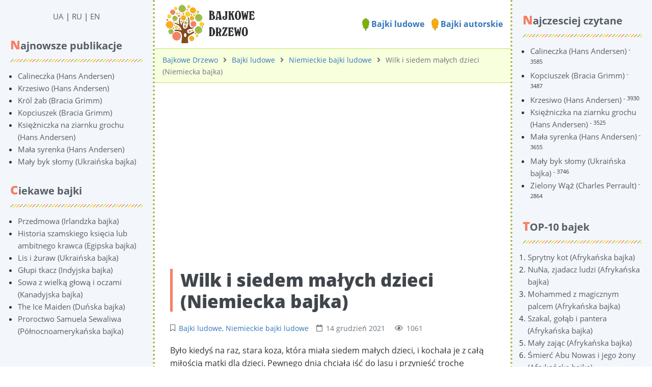

--- FILE ---
content_type: text/html; charset=UTF-8
request_url: https://pl.derevo-kazok.org/bajki-ludowe/niemieckie/wilk-i-siedem-maych-dzieci-niemiecka-bajka/
body_size: 7848
content:
<!DOCTYPE html><html lang="pl" prefix="og: http://ogp.me/ns# fb: http://ogp.me/ns/fb#"><head><meta charset="UTF-8"><title>Wilk i siedem małych dzieci (Niemiecka bajka) ᐈ Czytać online na Bajkowym Drzewie</title><meta name="viewport" content="width=device-width, initial-scale=1, shrink-to-fit=no"><meta name="generator" content="MaxSite CMS"><meta name="description" content="Czytaj online Niemiecka bajka 【Wilk i siedem małych dzieci 】 po polsku na stronie ⭐ Bajkowe Drzewo ⭐ Ponad 3000 bajek ⏩ Za darmo!"><link rel="icon" href="https://pl.derevo-kazok.org/uploads/favicons/corn-favicon.png" type="image/png"><link rel="canonical" href="https://pl.derevo-kazok.org/bajki-ludowe/niemieckie/wilk-i-siedem-maych-dzieci-niemiecka-bajka/"><link rel="alternate" type="application/rss+xml" title="Все новые записи" href="https://pl.derevo-kazok.org/feed"><link rel="alternate" type="application/rss+xml" title="Все новые комментарии" href="https://pl.derevo-kazok.org/comments/feed"><link rel="alternate" type="application/rss+xml" title="Комментарии этой записи" href="https://pl.derevo-kazok.org/bajki-ludowe/niemieckie/feed"><link rel="stylesheet" href="https://pl.derevo-kazok.org/application/maxsite/templates/dk/components/lightslider/style.css"><script src="https://pl.derevo-kazok.org/application/maxsite/templates/dk/assets/js/jquery.min.js"></script><meta property="og:type" content="article"><meta property="og:title" content="Wilk i siedem małych dzieci (Niemiecka bajka) ᐈ Czytać online na Bajkowym Drzewie"><meta property="og:description" content="Czytaj online Niemiecka bajka 【Wilk i siedem małych dzieci 】 po polsku na stronie ⭐ Bajkowe Drzewo ⭐ Ponad 3000 bajek ⏩ Za darmo!"><meta property="og:url" content="https://pl.derevo-kazok.org/bajki-ludowe/niemieckie/wilk-i-siedem-maych-dzieci-niemiecka-bajka/"><meta property="og:locale" content="ru_RU"><meta property="og:site_name" content="Bajkowe Drzewo"><meta property="twitter:title" content="Wilk i siedem małych dzieci (Niemiecka bajka) ᐈ Czytać online na Bajkowym Drzewie"><meta property="twitter:description" content="Czytaj online Niemiecka bajka 【Wilk i siedem małych dzieci 】 po polsku na stronie ⭐ Bajkowe Drzewo ⭐ Ponad 3000 bajek ⏩ Za darmo!"><meta property="twitter:url" content="https://pl.derevo-kazok.org/bajki-ludowe/niemieckie/wilk-i-siedem-maych-dzieci-niemiecka-bajka/"><meta property="twitter:domain" content="https://pl.derevo-kazok.org/"><meta property="twitter:site" content=""><meta property="twitter:creator" content=""><link rel="stylesheet" href="https://pl.derevo-kazok.org/application/maxsite/templates/dk/assets/css/themes/default/mfont.css"><link rel="stylesheet" href="https://pl.derevo-kazok.org/application/maxsite/templates/dk/assets/css/themes/default/style.css"><link rel="stylesheet" href="https://pl.derevo-kazok.org/application/maxsite/templates/dk/assets/css/themes/default/menu/menu1alt.css"><link rel="stylesheet" href="https://pl.derevo-kazok.org/application/maxsite/templates/dk/assets/css/fonts/opensans.css"><link rel="stylesheet" href="https://pl.derevo-kazok.org/application/maxsite/templates/dk/assets/css/fonts/robotoslab.css"><!-- Google Tag Manager --><script>(function(w,d,s,l,i){w[l]=w[l]||[];w[l].push({'gtm.start':
new Date().getTime(),event:'gtm.js'});var f=d.getElementsByTagName(s)[0],
j=d.createElement(s),dl=l!='dataLayer'?'&l='+l:'';j.async=true;j.src=
'https://www.googletagmanager.com/gtm.js?id='+i+dl;f.parentNode.insertBefore(j,f);
})(window,document,'script','dataLayer','GTM-554839P8');</script><!-- End Google Tag Manager --><script async src="https://pagead2.googlesyndication.com/pagead/js/adsbygoogle.js?client=ca-pub-8276740428281779" crossorigin="anonymous"></script><link rel="preload" href="https://pl.derevo-kazok.org/application/maxsite/templates/dk/assets/js/alpine.min.js" as="script"></head><body class="mso-body-all mso-body-page_404"><!-- Google Tag Manager (noscript) --><noscript><iframe src="https://www.googletagmanager.com/ns.html?id=GTM-554839P8"height="0" width="0" style="display:none;visibility:hidden"></iframe></noscript><!-- End Google Tag Manager (noscript) --><style>@media (max-width: 768px) {
		#myNavS {
			margin-left: -300px;
			position: fixed;
			top: 0;
			bottom: 0;
			z-index: 10;
			box-shadow: 0 0 10px 0 rgba(0, 0, 0, 0.175);
		}
	}

	#myNavS::-webkit-scrollbar {
		width: 14px;
		height: 14px;
		background-color: #ccc;
	}

	#myNavS::-webkit-scrollbar-thumb {
		background-color: #999;
		border-radius: 14px;
	}

	#myNavS::-webkit-scrollbar-thumb:hover {
		background-color: #777;
	}</style><script>function myToggleNav() {
		return {
			s: document.querySelector('#myNavS'),
			small: false,

			trigger: {
				['@click']() {
					let a = getComputedStyle(this.s);
					// console.log(JSON.stringify(a.marginLeft));
					if (a.marginLeft !== '-300px') {
						this.s.style.marginLeft = '-300px';
					} else {
						this.s.style.marginLeft = '0px';
					}
				},

				['@resize.window']() {
					this.small = (window.outerWidth < 768);

					if (!this.small) {
						this.s.style.marginLeft = '0px';
						this.s.style.position = 'relative';
					} else {
						this.s.style.marginLeft = '-300px';
						this.s.style.position = 'fixed';
					}
				},

				['@load.window']() {
					this.small = (window.outerWidth < 768);
				},
			},
		}
	}</script><div class="flex flex-no-phone"><section id="myNavS" class="w300px-min w300px-max bg-primary50 transition-var pos-relative"><button x-data="myToggleNav()" x-spread="trigger" class="button im-bars icon0 b-hide-imp show-tablet pos-absolute pos0-r pos0-t" style="transform: translateX(100%);"></button><!-- <button x-data @click="let e = document.querySelector('#myNavS'); if (e.style.marginLeft == '0px' || e.style.marginLeft == '') {e.style.marginLeft = '-300px'} else {e.style.marginLeft = '0px'}" class="button im-bars icon0 b-hide-imp show-tablet pos-absolute pos0-r pos0-t" style="transform: translateX(100%);"></button> --><div class="h100 w100 pad20-rl overflow-auto overscroll-behavior-contain" id="mso_show_sidebar1"><div class="mso-widget mso-widget_1 mso-widget_2_1 mso-text_block_widget mso-text_block_widget_0"><div class="t-center"><a href="https://derevo-kazok.org/">UA</a> | <a href="https://ru.derevo-kazok.org/">RU</a> | <a href="https://en.derevo-kazok.org/">EN</a></div></div><div class="mso-widget mso-widget_2 mso-widget_2_2 mso-last_pages_widget mso-last_pages_widget_0"><div class="mso-widget-header"><span>Najnowsze publikacje</span></div><ul class="mso-widget-list"><li><a href="https://pl.derevo-kazok.org/bajki-autorskie/hans-christian-andersen/calineczka-hans-andersen/" title="Calineczka (Hans Andersen)">Calineczka (Hans Andersen)</a></li><li><a href="https://pl.derevo-kazok.org/bajki-autorskie/hans-christian-andersen/cressulo-hans-andersen/" title="Krzesiwo (Hans Andersen)">Krzesiwo (Hans Andersen)</a></li><li><a href="https://pl.derevo-kazok.org/bajki-autorskie/bracia-grimm/kroacutel-żab-bracia-grimm/" title="Król żab (Bracia Grimm)">Król żab (Bracia Grimm)</a></li><li><a href="https://pl.derevo-kazok.org/bajki-autorskie/bracia-grimm/kopciuszek-bracia-grimm/" title="Kopciuszek (Bracia Grimm)">Kopciuszek (Bracia Grimm)</a></li><li><a href="https://pl.derevo-kazok.org/bajki-autorskie/hans-christian-andersen/ksiniczka-na-goroshinie-hans-andersen/" title="Księżniczka na ziarnku grochu (Hans Andersen)">Księżniczka na ziarnku grochu (Hans Andersen)</a></li><li><a href="https://pl.derevo-kazok.org/bajki-autorskie/hans-christian-andersen/syrenka-hans-andersen/" title="Mała syrenka (Hans Andersen)">Mała syrenka (Hans Andersen)</a></li><li><a href="https://pl.derevo-kazok.org/bajki-ludowe/ukrainskie/may-byk-somy-ukraiska-bajka/" title="Mały byk słomy (Ukraińska bajka)">Mały byk słomy (Ukraińska bajka)</a></li></ul></div><div class="mso-widget mso-widget_3 mso-widget_2_3 mso-random_pages_widget mso-random_pages_widget_0"><div class="mso-widget-header"><span>Ciekawe bajki</span></div><ul class="mso-widget-list"><li><a href="https://pl.derevo-kazok.org/bajki-ludowe/irlandzkie/przedmowa-irlandzka-bajka/">Przedmowa (Irlandzka bajka)</a></li><li><a href="https://pl.derevo-kazok.org/bajki-ludowe/egipskie/historia-szamskiego-ksicia-lub-ambitnego-krawca-egipska-bajka/">Historia szamskiego księcia lub ambitnego krawca (Egipska bajka)</a></li><li><a href="https://pl.derevo-kazok.org/bajki-ludowe/ukrainskie/lis-i-uraw-ukraiska-bajka/">Lis i żuraw (Ukraińska bajka)</a></li><li><a href="https://pl.derevo-kazok.org/bajki-ludowe/indyjskie/gupi-tkacz-indyjska-bajka/">Głupi tkacz (Indyjska bajka)</a></li><li><a href="https://pl.derevo-kazok.org/bajki-ludowe/kanadyjskie/sowa-z-wielk-gow-i-oczami-kanadyjska-bajka/">Sowa z wielką głową i oczami (Kanadyjska bajka)</a></li><li><a href="https://pl.derevo-kazok.org/bajki-ludowe/dunskie/the-ice-maiden-duska-bajka/">The Ice Maiden (Duńska bajka)</a></li><li><a href="https://pl.derevo-kazok.org/bajki-ludowe/pnocnoamerykaskie/proroctwo-samuela-sewaliwa-pnocnoamerykaska-bajka/">Proroctwo Samuela Sewaliwa (Północnoamerykańska bajka)</a></li></ul></div></div></section><section class="flex-grow5 flex-shrink5 pos-relative main-content"><div class="layout-center-wrap"><div class="layout-wrap top-block"> <div class="flex flex-wrap-tablet flex-vcenter"> <div class="flex-grow5"><div class="mar5-tb t-center-phone"><a href="/"><img src="https://pl.derevo-kazok.org/application/maxsite/templates/dk/assets/images/logos/bajkowe-drzewo-logo-mini.png"></a></div> </div> <div class="flex-shrink5 w100-tablet pad10-tb top-menu"><a href="/bajki-ludowe/"><img width="14" src="/application/maxsite/templates/dk/assets/images/elements/leaf-icon-1.png"> Bajki ludowe</a> <a href="/bajki-autorskie/"><img width="14" src="/application/maxsite/templates/dk/assets/images/elements/leaf-icon-2.png"> Bajki autorskie</a> </div> </div></div></div><div class="layout-center-wrap"><div class="layout-wrap t-gray600 pad10-tb t90 breadcrumbs"><a href="https://pl.derevo-kazok.org/">Bajkowe Drzewo</a><i class="fas fa-angle-right icon0 mar10-rl"></i><a href="https://pl.derevo-kazok.org/bajki-ludowe/">Bajki ludowe</a><i class="fas fa-angle-right icon0 mar10-rl"></i><a href="https://pl.derevo-kazok.org/bajki-ludowe/niemieckie/">Niemieckie bajki ludowe</a><i class="fas fa-angle-right icon0 mar10-rl"></i>Wilk i siedem małych dzieci (Niemiecka bajka) </div></div><div class="content"><div class="mso-type-page"><div class="mso-page-only"><article itemscope itemtype="http://schema.org/Book"><br><!-- pl_derevo-kazok_post_top --><ins class="adsbygoogle"style="display:block"data-ad-client="ca-pub-8276740428281779"data-ad-slot="5903892971"data-ad-format="auto"data-full-width-responsive="true"></ins><script>(adsbygoogle = window.adsbygoogle || []).push({});</script><br><header class="mar30-t mar20-b"><h1 itemprop="name" class="t-gray800 mar15-t t220">Wilk i siedem małych dzieci (Niemiecka bajka)</h1><div class="t-gray600 t90 mso-clearfix"><span class="im-bookmark mar15-r" title="Рубрика записи"><a href="https://pl.derevo-kazok.org/bajki-ludowe/">Bajki ludowe</a>, <a href="https://pl.derevo-kazok.org/bajki-ludowe/niemieckie/">Niemieckie bajki ludowe</a></span><time class="im-calendar" datetime="2021-12-14T00:00:00+0000">14 grudzień 2021 </time><span class="mar15-l im-eye">1061</span></div><!-- /div--></header><div class="mso-page-content mso-type-page-content lightgallery1"><p>Było kiedyś na raz, stara koza, która miała siedem małych dzieci, i kochała je z całą miłością matki dla dzieci. Pewnego dnia chciała iść do lasu i przynieść trochę jedzenia. Więc zadzwoniła do niej i powiedziała: "Drogie dzieci, muszę iść do lasu, bądź na strażniku przeciwko wilka; Jeśli przyjdzie, będzie pożreć całą skórę, włosy i wszystko. Nędznik często przebrania siebie, ale poznasz go na raz na jego szorstkim głosie i jego czarnych stóp."</p><p>Powiedziały dzieci:" Droga Matki, zajmiemy się sobą; Możesz odejść bez niepokoju. " Wtedy stary pysził i poszedł w drodze z łatwym umysłem.</p><p>Nie było już długa wcześniej Ktoś zapukał do drzwi domowych i płakał: "Otwórz drzwi, drogich dzieci; Twoja matka jest tutaj i przyniosła coś z nią dla każdego z was."</p><p>Ale małe dzieci wiedzieli, że to wilk, przez szorstki głos.</p><p>"My nie otworzy drzwi – zawołał, że nie jesteś naszą matką. Ma miękki, przyjemny głos, ale twój głos jest szorstki; Jesteś wilkiem!"</p><p>wtedy wilk odszedł do sklepikarza i kupił sobie wielką bryłę kredą, zjadł to i sprawił, że jego głos jest miękki. Wtedy wrócił, zapukał do drzwi domu i płakał: "Otwórz drzwi, drogie dzieci, twoja matka jest tutaj i przyniosła coś z nią dla każdego z was."</p><p>ale Wilk położył swoje czarne łapy przed oknem, a dzieci zobaczyły je i płakali: "Nie otworzymy drzwi, nasza matka nie ma czarnych stóp takich jak ty: jesteś wilkiem"</p><p>wtedy Wilk pobiegł do piekarza i powiedział: "Zraniłem moje stopy, pocierać przez mnie trochę ciasta". A kiedy piekarz przetarł nogami, pobiegł do Millera i powiedział: "Uderzył na moje posiłek na mnie."</p><p>Miller pomyślał sobie, "Wilk chce kogoś oszukać, "I odmówił; Ale wilk powiedział: "Jeśli tego nie zrobisz, będę cię pożre". Wtedy Miller bał się i sprawił, że jego łapy będzie dla niego białe. Prawdziwie mężczyźni są takim tak.</p><p>Więc teraz nieszczęśnik poszedł po raz trzeci do drzwi domowych, zapukał do niego i powiedziała: "Otwórz dla mnie drzwi, dzieci, twoja droga Mała matka wróciła do domu i przywiózł każdy z was coś z powrotem z lasem Potem włożył łapy przez okno, a kiedy dzieci zobaczyły, że były białe, wierzyli, że wszystko, co powiedział, było prawdą i otworzył drzwi. Ale kto powinien wejść, ale wilk!</p><p>były przerażone i chcieli się ukryć. Jeden wyskoczył pod stołem, drugi w łóżku, trzeci do pieca, czwarty do kuchni, piąta do szafki, szósta pod pralką, a siódmy w przypadku zegara. Ale wilk znalazł je wszystkie i nie wykorzystały żadnej wielkiej ceremonii; Jeden po drugim połknął ich gardło. Najmłodszy w przypadku zegara był jedynym, którego nie znalazł.</p><p>Kiedy wilk zadowolił swój apetyt, wyruszył, położył się pod drzewem na zielonej łące na zewnątrz i zaczął się sen. Wkrótce potem stara koza wróciła do domu z lasu. Ach! Co tam widziała!</p><p>drzwi domowe stały szeroko otwarte. Stół, krzesła i ławki zostały rzucone, miska do mycia świeciła się na kawałki, a kołdry i poduszki zostały wyciągnięte z łóżka. Szukała dzieci, ale nigdzie nie znaleźli. Nazwała je jednym po drugim po imieniu, ale nikt nie odpowiedział Wzięła dziecko i powiedziała jej, że wilk przyszedł i zjadł wszystkie inne. Wtedy możesz sobie wyobrazić, jak płakała nad swoimi biednymi dziećmi.</p><p>na długości w jej żalu wyszła, a najmłodszy dzieciak pobiegł z nią. Kiedy przyszli na łąkę, leżał wilka przez drzewo i chrapać tak głośno, że gałęzie potrząsnęły. Spojrzała na niego po każdej stronie i zobaczyła, że ​​coś porusza się i walczy w jego otulinowym ciele.</p><p>"Ach, niebiosa", powiedziała ona, "Czy to możliwe, że moje biedne dzieci, dla których przełknął Jego kolacja, może być wciąż żywa? Niż jeden mały dzieciak pchnął swoją głowę, a kiedy wycięła dalej, wszystkie sześciu wyskoczyło jeden po drugim, i wszyscy wciąż żyje, i cierpiał bez kontuzji cokolwiek, bo w swojej chciwości potwór połknął je w całości. Co było radością!</p><p>Potem objęli ich drogą matkę i skoczyli jak krawiec na swoim ślubie. Matka jednak powiedziała: "Teraz idź i poszukaj kilku dużych kamieni, a my napełniemy z nikczemną bestię z nimi, a on wciąż śpi."</p><p>wtedy siedem dzieci przeciągało kamienie Cała prędkość i umieść jak najwięcej z nich do żołądka, jak mogliby się dostać; a matka szyła go ponownie w największym pośpiechu, aby nie był świadomy niczego i nigdy raz mieszać Gdy kamienie w żołądku uczyniły go bardzo spragnionym, chciał iść dobrze do picia. Ale kiedy zaczął chodzić i poruszać się, kamienie w żołądku przewróciły się do siebie i grzechotały. Potem płakał,</p><p>"Co dudni i obracają się na moje biedne kości? </p><p>pomyślałem, że T było sześcioma dziećmi, ale to nic oprócz dużych kamieni".</p><p>A kiedy dotarł do studni i pochylił się nad wodą i miałem zamiar pić, ciężkie kamienie sprawiły, że upadł i nie było pomocy, ale musiał utonąć żałośnie. Kiedy siedem dzieci to zobaczyli, przyszli na miejscu i płakali na głos, "Wilk jest martwy! Wilk jest martwy! i tańczył, że radość wokół studni z matką.</p><div class="mso-clearfix"></div><br><!-- pl_derevo-kazok_post_bottom --><ins class="adsbygoogle"style="display:block"data-ad-client="ca-pub-8276740428281779"data-ad-slot="3787859936"data-ad-format="auto"data-full-width-responsive="true"></ins><script>(adsbygoogle = window.adsbygoogle || []).push({});</script><br><div class="next-prev-page mso-clearfix t90 mar30-t hover-no-underline"><div class="b-left mar5-b"><a href="https://pl.derevo-kazok.org/bajki-ludowe/greckie/miser-grecka-bajka/" title="Следующая запись"><i class="im-long-arrow-alt-left icon0 mar7-r"></i> Miser (Grecka bajka)</a></div><div class="b-right mar5-b"><a href="https://pl.derevo-kazok.org/bajki-ludowe/angielskie/gniazdo-magpie-angielska-bajka/" title="Предыдущая запись">Gniazdo Magpie (Angielska bajka) <i class="im-long-arrow-alt-right icon0 mar7-l"></i></a></div></div><aside><div class="addzakl"><a rel="nofollow" href="https://twitter.com/intent/tweet?text=Wilk+i+siedem+ma%C5%82ych+dzieci+%28Niemiecka+bajka%29+https%3A%2F%2Fpl.derevo-kazok.org%2Fbajki-ludowe%2Fniemieckie%2Fwilk-i-siedem-maych-dzieci-niemiecka-bajka"><img title="Добавить в Twitter" alt="twitter.com" src="//pl.derevo-kazok.org/application/maxsite/plugins/addzakl/images24/twitter.png" width="24" height="24"></a> <a rel="nofollow" href="//www.facebook.com/sharer.php?u=https://pl.derevo-kazok.org/bajki-ludowe/niemieckie/wilk-i-siedem-maych-dzieci-niemiecka-bajka"><img title="Поделиться в Facebook" alt="facebook.com" src="//pl.derevo-kazok.org/application/maxsite/plugins/addzakl/images24/facebook.png" width="24" height="24"></a></div><div class="rater-container"><div id="rater"><script>$(document).ready(function(){ $('#rater').rater('//pl.derevo-kazok.org/ajax/cGx1Z2lucy9yYXRlci9yYXRpbmdzLXBvc3QtYWpheC5waHA=', {maxvalue:5, style:'basic', curvalue:5, slug:'1907'});})</script></div> <div itemprop="aggregateRating" itemscope="" itemtype="http://schema.org/AggregateRating" class="t-center t80">Średnia ocena: <strong>5</strong> żołędzie. Liczba głosów: <strong><span itemprop="ratingCount">3</span></strong><meta itemprop="bestRating" content="5"><meta itemprop="ratingValue" content="5"></div></div><div class="mso-clearfix"></div><div class="hide-print mso-page-other-pages clearfix"><div class="other-page-tales-h">Ciekawsze bajki</div><ul class="other-page-tales"><li><a href="https://pl.derevo-kazok.org/bajki-ludowe/niemieckie/piew-niemiecka-bajka/">Śpiew (Niemiecka bajka)</a></li><li><a href="https://pl.derevo-kazok.org/bajki-ludowe/francuskie/prawdziwa-historia-maego-zotego-kaptura-francuska-bajka/">Prawdziwa historia małego złotego kaptura (Francuska bajka)</a></li><li><a href="https://pl.derevo-kazok.org/bajki-ludowe/nordyckie/zote-wosy-sif-jak-loki-dokona-psotw-w-asgard-nordycka-bajka/">Złote włosy SIF: Jak Loki dokonał psotów w ASGARD (Nordycka bajka)</a></li><li><a href="https://pl.derevo-kazok.org/bajki-ludowe/chinskie/ogie-bg-chiska-bajka/">Ogień-bóg (Chińska bajka)</a></li><li><a href="https://pl.derevo-kazok.org/bajki-ludowe/indianskie/the-lost-woman-indiaska-bajka/">The Lost Woman (Indiańska bajka)</a></li><li><a href="https://pl.derevo-kazok.org/bajki-ludowe/francuskie/stary-kot-i-moda-mysz-francuska-bajka/">Stary kot i młoda mysz (Francuska bajka)</a></li><li><a href="https://pl.derevo-kazok.org/bajki-ludowe/dunskie/panieskie-jasne-oko-duska-bajka/">Panieńskie jasne oko (Duńska bajka)</a></li><li><a href="https://pl.derevo-kazok.org/bajki-ludowe/czechosowackie/oczy-dziadkw-historia-trzech-nikczemnych-yezinka-czechosowacka-bajka/">Oczy dziadków: historia trzech nikczemnych Yezinka (Czechosłowacka bajka)</a></li><li><a href="https://pl.derevo-kazok.org/bajki-ludowe/greckie/podrnik-i-fortuna-grecka-bajka/">Podróżnik i fortuna (Grecka bajka)</a></li><li><a href="https://pl.derevo-kazok.org/bajki-ludowe/indyjskie/pan-nie-daje-a-pan-nie-odejdzie-indyjska-bajka/">Pan nie daje, a pan nie odejdzie (Indyjska bajka)</a></li><li><a href="https://pl.derevo-kazok.org/bajki-ludowe/woskie/prince-wa-woska-bajka/">Prince węża (Włoska bajka)</a></li><li><a href="https://pl.derevo-kazok.org/bajki-ludowe/dunskie/jest-rnica-duska-bajka/">Jest różnica (Duńska bajka)</a></li></ul></div></aside></div><!-- /.mso-page-content mso-type-page-content--></article></div><!-- /.</article> /.mso-page-only--><div class="mso-type-page-comments"><div class="mso-comment-leave"> Zostaw komentarz!</div><div class="mso-comment-form"><form class="mso-form" method="post"><input type="hidden" name="comments_page_id" value="1907"><input type="hidden" value="cfc47309c70390ba14348063c3680f2c" name="comments_session"><div class="mso-comments-textarea"><textarea name="comments_content" id="comments_content" rows="4"></textarea><!-- нет залогирования --><!-- обычная форма --><!-- / обычная форма--><!-- простая форма --><div class="mso-comments-auth"><input type="hidden" name="comments_reg" id="comments_reg_1" value="noreg"><p><input type="text" name="comments_author" placeholder="Twoje imię" class="mso-comments-input-author"></p><p><i>Komentarz zostanie opublikowany po weryfikacji</i></p><p>Możesz <a href="https://pl.derevo-kazok.org/login">zalogować się</a> za pomocą swojej nazwy użytkownika lub <a href="https://pl.derevo-kazok.org/registration"> zarejestrować się</a> na stronie.</p></div> <!-- class="mso-comments-auth"--><!-- / простая форма--><!-- / нет залогирования --><div class="mar10-tb"><button name="comments_submit" type="submit">wysłać</button></div></div><!-- div class="mso-comments-textarea" --></form></div><!-- div class=mso-comment-form --></div><!-- /div.mso-type-page-comments --></div><!-- /div.mso-type-page --> </div></section><section id="myNavS-2" class="bg-primary50 transition-var pos-relative"><div class="w100-tablet pad20-rl mar0-l-tablet"><div class="flex-tablet-phone flex-wrap-tablet-phone flex-jc-around-tablet-phone" id="mso_show_sidebar1"><div class="mso-widget mso-widget_1 mso-widget_1_1 mso-page_views_widget mso-page_views_widget_0"><div class="mso-widget-header"><span>Najczesciej czytane</span></div><ul class="mso-widget-list"><li><a href="https://pl.derevo-kazok.org/bajki-autorskie/hans-christian-andersen/calineczka-hans-andersen/" title="Просмотров в сутки: 3">Calineczka (Hans Andersen)</a> <sup>- 3585</sup></li><li><a href="https://pl.derevo-kazok.org/bajki-autorskie/bracia-grimm/kopciuszek-bracia-grimm/" title="Просмотров в сутки: 3">Kopciuszek (Bracia Grimm)</a> <sup>- 3487</sup></li><li><a href="https://pl.derevo-kazok.org/bajki-autorskie/hans-christian-andersen/cressulo-hans-andersen/" title="Просмотров в сутки: 3">Krzesiwo (Hans Andersen)</a> <sup>- 3930</sup></li><li><a href="https://pl.derevo-kazok.org/bajki-autorskie/hans-christian-andersen/ksiniczka-na-goroshinie-hans-andersen/" title="Просмотров в сутки: 3">Księżniczka na ziarnku grochu (Hans Andersen)</a> <sup>- 3525</sup></li><li><a href="https://pl.derevo-kazok.org/bajki-autorskie/hans-christian-andersen/syrenka-hans-andersen/" title="Просмотров в сутки: 3">Mała syrenka (Hans Andersen)</a> <sup>- 3655</sup></li><li><a href="https://pl.derevo-kazok.org/bajki-ludowe/ukrainskie/may-byk-somy-ukraiska-bajka/" title="Просмотров в сутки: 3">Mały byk słomy (Ukraińska bajka)</a> <sup>- 3746</sup></li><li><a href="https://pl.derevo-kazok.org/bajki-autorskie/charles-perrault/zielony-w-charles-perrault/" title="Просмотров в сутки: 2">Zielony Wąż (Charles Perrault)</a> <sup>- 2864</sup></li></ul></div><div class="mso-widget mso-widget_2 mso-widget_1_2 mso-rater_widget mso-rater_widget_0"><div class="mso-widget-header"><span>TOP-10 bajek</span></div><ol class="mso-widget-list"><li><a href="https://pl.derevo-kazok.org/bajki-ludowe/afrykanskie/sprytny-kot-afrykaska-bajka/">Sprytny kot (Afrykańska bajka)</a></li><li><a href="https://pl.derevo-kazok.org/bajki-ludowe/afrykanskie/nuna-zjadacz-ludzi-afrykaska-bajka/">NuNa, zjadacz ludzi (Afrykańska bajka)</a></li><li><a href="https://pl.derevo-kazok.org/bajki-ludowe/afrykanskie/mohammed-z-magicznym-palcem-afrykaska-bajka/">Mohammed z magicznym palcem (Afrykańska bajka)</a></li><li><a href="https://pl.derevo-kazok.org/bajki-ludowe/afrykanskie/szakal-gob-i-pantera-afrykaska-bajka/">Szakal, gołąb i pantera (Afrykańska bajka)</a></li><li><a href="https://pl.derevo-kazok.org/bajki-ludowe/afrykanskie/may-zajc-afrykaska-bajka/">Mały zając (Afrykańska bajka)</a></li><li><a href="https://pl.derevo-kazok.org/bajki-ludowe/afrykanskie/mier-abu-nowas-i-jego-ony-afrykaska-bajka/">Śmierć Abu Nowas i jego żony (Afrykańska bajka)</a></li><li><a href="https://pl.derevo-kazok.org/bajki-ludowe/afrykanskie/motiratika-afrykaska-bajka/">Motiratika (Afrykańska bajka)</a></li><li><a href="https://pl.derevo-kazok.org/bajki-ludowe/afrykanskie/crka-buk-etsumsuch-afrykaska-bajka/">Córka buk etsumsuch (Afrykańska bajka)</a></li><li><a href="https://pl.derevo-kazok.org/bajki-ludowe/afrykanskie/wite-mleko-koumoncoe-afrykaska-bajka/">Święte mleko Koumoncoe (Afrykańska bajka)</a></li><li><a href="https://pl.derevo-kazok.org/bajki-ludowe/afrykanskie/szakal-i-wiosna-afrykaska-bajka/">Szakal i wiosna (Afrykańska bajka)</a></li></ol></div></div></div></section></div><div style="background: #ffe2b1;border-top: solid 3px #9ebc43;" class="layout-center-wrap t90 pad15-tb pad20-rl links-no-color hide-print">&copy; Bajkowe Drzewo, 2021 - 2026 rok.</div><link rel="stylesheet" href="//pl.derevo-kazok.org/application/maxsite/plugins/rater/rater.css"><script src="//pl.derevo-kazok.org/application/maxsite/plugins/rater/jquery.rater.js"></script><script src="https://pl.derevo-kazok.org/application/maxsite/templates/dk/assets/js/alpine.min.js"></script><link rel="stylesheet" href="https://pl.derevo-kazok.org/application/maxsite/templates/dk/assets/css/profiles/fontawesome5-lazy.css"><script src="https://pl.derevo-kazok.org/application/maxsite/templates/dk/assets/js/lazy/my.js"></script></body></html>

--- FILE ---
content_type: text/html; charset=utf-8
request_url: https://www.google.com/recaptcha/api2/aframe
body_size: 266
content:
<!DOCTYPE HTML><html><head><meta http-equiv="content-type" content="text/html; charset=UTF-8"></head><body><script nonce="a_AghHJd_e15BqRnwyeo2Q">/** Anti-fraud and anti-abuse applications only. See google.com/recaptcha */ try{var clients={'sodar':'https://pagead2.googlesyndication.com/pagead/sodar?'};window.addEventListener("message",function(a){try{if(a.source===window.parent){var b=JSON.parse(a.data);var c=clients[b['id']];if(c){var d=document.createElement('img');d.src=c+b['params']+'&rc='+(localStorage.getItem("rc::a")?sessionStorage.getItem("rc::b"):"");window.document.body.appendChild(d);sessionStorage.setItem("rc::e",parseInt(sessionStorage.getItem("rc::e")||0)+1);localStorage.setItem("rc::h",'1769035257409');}}}catch(b){}});window.parent.postMessage("_grecaptcha_ready", "*");}catch(b){}</script></body></html>

--- FILE ---
content_type: text/css
request_url: https://pl.derevo-kazok.org/application/maxsite/templates/dk/assets/css/themes/default/style.css
body_size: 30759
content:
/*! (c) Berry CSS, https://maxsite.org/berry */*,*:before,*:after{-moz-box-sizing:border-box;box-sizing:border-box}/*! normalize.css v8.0.1 | MIT License | github.com/necolas/normalize.css */html{line-height:1.15;-webkit-text-size-adjust:100%}body{margin:0}main{display:block}h1{font-size:2em;margin:.67em 0}hr{box-sizing:content-box;height:0;overflow:visible}pre{font-family:monospace,monospace;font-size:1em}a{background-color:transparent}abbr[title]{border-bottom:none;text-decoration:underline;text-decoration:underline dotted}b,strong{font-weight:bolder}code,kbd,samp{font-family:monospace,monospace;font-size:1em}small{font-size:80%}sub,sup{font-size:75%;line-height:0;position:relative;vertical-align:baseline}sub{bottom:-0.25em}sup{top:-0.5em}img{border-style:none}button,input,optgroup,select,textarea{font-family:inherit;font-size:100%;line-height:1.15;margin:0}button,input{overflow:visible}button,select{text-transform:none}button,[type=button],[type=reset],[type=submit]{-webkit-appearance:button}button::-moz-focus-inner,[type=button]::-moz-focus-inner,[type=reset]::-moz-focus-inner,[type=submit]::-moz-focus-inner{border-style:none;padding:0}button:-moz-focusring,[type=button]:-moz-focusring,[type=reset]:-moz-focusring,[type=submit]:-moz-focusring{outline:1px dotted ButtonText}fieldset{padding:.35em .75em .625em}legend{box-sizing:border-box;color:inherit;display:table;max-width:100%;padding:0;white-space:normal}progress{vertical-align:baseline}textarea{overflow:auto}[type=checkbox],[type=radio]{box-sizing:border-box;padding:0}[type=number]::-webkit-inner-spin-button,[type=number]::-webkit-outer-spin-button{height:auto}[type=search]{-webkit-appearance:textfield;outline-offset:-2px}[type=search]::-webkit-search-decoration{-webkit-appearance:none}::-webkit-file-upload-button{-webkit-appearance:button;font:inherit}details{display:block}summary{display:list-item}template{display:none}[hidden]{display:none}.bg-size-cover{background-size:cover}.bg-size-contain{background-size:contain}.bg-no-repeat{background-repeat:no-repeat}.bg-position-center{background-position:center}.bg-position-var{background-position:var(--position, 50% 50%)}.bg-fixed{background-attachment:fixed}.b-clearfix{display:flow-root}.b-clear{clear:both}.b-right{float:right}.b-left{float:left}.b-center{margin-left:auto;margin-right:auto}.b-hide{display:none}.b-hide-imp{display:none !important}.b-inline,.b-inline-block{display:inline-block}.b-block{display:block}.b-block-imp{display:block !important}.b-flex{display:flex}.b-inline-flex{display:inline-flex}.b-grid{display:grid}.b-inline-grid{display:inline-grid}.b-overlay{position:relative}.b-overlay:hover .b-overlay-text{opacity:1}.b-overlay .b-overlay-text{position:absolute;top:0;bottom:0;left:0;right:0;height:100%;width:100%;overflow:hidden;opacity:0;transition:var(--trans, 0.5s ease)}.b-overlay .b-overlay-text>div{position:absolute;width:100%}.bordered{border:var(--bordered, #D4D7DD 1px solid)}.bor-var{border-style:var(--style, solid);border-width:var(--width, 1px);border-color:var(--color, #D4D7DD)}.bor-none{border-style:none !important}.bor-none-tb,.bor-none-t{border-top-style:none !important}.bor-none-rl,.bor-none-r{border-right-style:none !important}.bor-none-tb,.bor-none-b{border-bottom-style:none !important}.bor-none-rl,.bor-none-l{border-left-style:none !important}.bor-currentColor{border-color:currentColor}.bor-solid{border-style:solid}.bor-solid-t{border-top-style:solid}.bor-solid-r{border-right-style:solid}.bor-solid-b{border-bottom-style:solid}.bor-solid-l{border-left-style:solid}.bor-solid-tb{border-top-style:solid;border-bottom-style:solid}.bor-solid-rl{border-right-style:solid;border-left-style:solid}.bor-dotted{border-style:dotted}.bor-dotted-t{border-top-style:dotted}.bor-dotted-r{border-right-style:dotted}.bor-dotted-b{border-bottom-style:dotted}.bor-dotted-l{border-left-style:dotted}.bor-dotted-tb{border-top-style:dotted;border-bottom-style:dotted}.bor-dotted-rl{border-right-style:dotted;border-left-style:dotted}.bor-dashed{border-style:dashed}.bor-dashed-t{border-top-style:dashed}.bor-dashed-r{border-right-style:dashed}.bor-dashed-b{border-bottom-style:dashed}.bor-dashed-l{border-left-style:dashed}.bor-dashed-tb{border-top-style:dashed;border-bottom-style:dashed}.bor-dashed-rl{border-right-style:dashed;border-left-style:dashed}.bor-double{border-style:double}.bor-double-t{border-top-style:double}.bor-double-r{border-right-style:double}.bor-double-b{border-bottom-style:double}.bor-double-l{border-left-style:double}.bor-double-tb{border-top-style:double;border-bottom-style:double}.bor-double-rl{border-right-style:double;border-left-style:double}.bor1{border-width:1px}.bor2{border-width:2px}.bor3{border-width:3px}.bor4{border-width:4px}.bor5{border-width:5px}@media(max-width: 768px){.bor-none-tablet{border-style:none !important}}@media(max-width: 667px){.bor-none-phone{border-style:none !important}}@media(max-width: 360px){.bor-none-small{border-style:none !important}}.column-count1{column-count:1}.column-count2{column-count:2}.column-count3{column-count:3}.column-count4{column-count:4}.column-count5{column-count:5}.column-count6{column-count:6}.column-count7{column-count:7}.column-gap10{column-gap:10px}.column-gap20{column-gap:20px}.column-gap30{column-gap:30px}.column-gap40{column-gap:40px}.column-gap50{column-gap:50px}.column-rule-var{column-rule:var(--width, 1px) var(--style, solid) var(--color, #aaa)}.column-var{column-count:var(--count, 3);column-gap:var(--gap, 30px);column-rule:var(--rule, 1px solid #aaa)}.cursor-pointer{cursor:pointer}.cursor-not-allowed{cursor:not-allowed}.filter-invert{filter:INVERT(var(--invert, 100%))}.filter-sepia{filter:SEPIA(var(--sepia, 100%))}.flex{display:flex;justify-content:space-between;align-items:stretch}.flex-row{flex-direction:row}.flex-row-reverse{flex-direction:row-reverse}.flex-column{flex-direction:column}.flex-column-reverse{flex-direction:column-reverse}.flex-wrap{flex-wrap:wrap}.flex-wrap-reverse{flex-wrap:wrap-reverse}.flex-nowrap{flex-wrap:nowrap}.flex-jc-start{justify-content:flex-start}.flex-jc-end{justify-content:flex-end}.flex-jc-between{justify-content:space-between}.flex-jc-around{justify-content:space-around}.flex-jc-center,.flex-hcenter{justify-content:center}.flex-ai-start{align-items:flex-start}.flex-ai-end{align-items:flex-end}.flex-ai-baseline{align-items:baseline}.flex-ai-stretch{align-items:stretch}.flex-ai-center,.flex-vcenter{align-items:center}.flex-ac-start{align-content:flex-start}.flex-ac-end{align-content:flex-end}.flex-ac-center{align-content:center}.flex-ac-between{align-content:space-between}.flex-ac-around{align-content:space-around}.flex-ac-stretch{align-content:stretch}.flex-as-auto{align-self:auto}.flex-as-start{align-self:flex-start}.flex-as-end{align-self:flex-end}.flex-as-center{align-self:center}.flex-as-baseline{align-self:baseline}.flex-as-stretch{align-self:stretch}.flex-basis-var{flex-basis:var(--basis, 150px)}.flex-basis50px{flex-basis:50px}.flex-basis100px{flex-basis:100px}.flex-basis150px{flex-basis:150px}.flex-order1{order:1}.flex-order2{order:2}.flex-order3{order:3}.flex-order4{order:4}.flex-order5{order:5}.flex-grow1{flex-grow:1}.flex-grow2{flex-grow:2}.flex-grow3{flex-grow:3}.flex-grow4{flex-grow:4}.flex-grow5{flex-grow:5}.flex-shrink1{flex-shrink:1}.flex-shrink2{flex-shrink:2}.flex-shrink3{flex-shrink:3}.flex-shrink4{flex-shrink:4}.flex-shrink5{flex-shrink:5}@media(max-width: 768px){.flex-tablet{display:flex;justify-content:space-between;align-items:stretch}.flex-wrap-tablet{flex-wrap:wrap}.flex-reverse-tablet{flex-direction:row-reverse}.flex-vcenter-tablet{align-items:center}.flex-hcenter-tablet{justify-content:center}.flex-order1-tablet{order:1}.flex-order2-tablet{order:2}.flex-order3-tablet{order:3}.flex-order4-tablet{order:4}.flex-order5-tablet{order:5}}@media(max-width: 667px){.flex-phone{display:flex;justify-content:space-between;align-items:stretch}.flex-wrap-phone{flex-wrap:wrap}.flex-reverse-phone{flex-direction:row-reverse}.flex-vcenter-phone{align-items:center}.flex-hcenter-phone{justify-content:center}.flex-order1-phone{order:1}.flex-order2-phone{order:2}.flex-order3-phone{order:3}.flex-order4-phone{order:4}.flex-order5-phone{order:5}}@media(max-width: 360px){.flex-small{display:flex;justify-content:space-between;align-items:stretch}.flex-wrap-small{flex-wrap:wrap}.flex-reverse-small{flex-direction:row-reverse}.flex-vcenter-small{align-items:center}.flex-hcenter-small{justify-content:center}.flex-order1-small{order:1}.flex-order2-small{order:2}.flex-order3-small{order:3}.flex-order4-small{order:4}.flex-order5-small{order:5}}.gr-linear-var{background:linear-gradient(var(--direct, to bottom), var(--start, #fff) 0%, var(--end, #444) 100%)}.gr-linear-vertical-var{background:linear-gradient(to bottom, var(--start, #fff) 0%, var(--end, #444) 100%)}.gr-linear-horizontal-var{background:linear-gradient(to right, var(--start, #fff) 0%, var(--end, #444) 100%)}.gr-radial-var{background:radial-gradient(ellipse at center, var(--start, #fff) 0%, var(--end, #444) 100%)}.grid-var{display:grid;grid-gap:var(--gap, 0);grid-template-columns:var(--columns, none);grid-template-rows:var(--rows, none)}.grid-item-var{grid-column:var(--column, auto/auto);grid-row:var(--row, auto/auto)}@media(max-width: 768px){.grid-var-tablet{display:grid;grid-gap:var(--gap-tablet, var(--gap, 0));grid-template-columns:var(--columns-tablet, none);grid-template-rows:var(--rows-tablet, none)}.grid-item-var-tablet{grid-column:var(--column-tablet, auto/auto);grid-row:var(--row-tablet, auto/auto)}}@media(max-width: 667px){.grid-var-phone{display:grid;grid-gap:var(--gap-phone, var(--gap, 0));grid-template-columns:var(--columns-phone, none);grid-template-rows:var(--rows-phone, none)}.grid-item-var-phone{grid-column:var(--column-phone, auto/auto);grid-row:var(--row-phone, auto/auto)}}@media(max-width: 360px){.grid-var-small{display:grid;grid-gap:var(--gap-small, var(--gap, 0));grid-template-columns:var(--columns-small, none);grid-template-rows:var(--rows-small, none)}.grid-item-var-small{grid-column:var(--column-small, auto/auto);grid-row:var(--row-small, auto/auto)}}.h100{height:100%}.h-auto{height:auto}.h10px{height:10px}.h10px-min{min-height:10px !important}.h10px-max{max-height:10px !important}.h15px{height:15px}.h15px-min{min-height:15px !important}.h15px-max{max-height:15px !important}.h20px{height:20px}.h20px-min{min-height:20px !important}.h20px-max{max-height:20px !important}.h30px{height:30px}.h30px-min{min-height:30px !important}.h30px-max{max-height:30px !important}.h40px{height:40px}.h40px-min{min-height:40px !important}.h40px-max{max-height:40px !important}.h50px{height:50px}.h50px-min{min-height:50px !important}.h50px-max{max-height:50px !important}.h60px{height:60px}.h60px-min{min-height:60px !important}.h60px-max{max-height:60px !important}.h70px{height:70px}.h70px-min{min-height:70px !important}.h70px-max{max-height:70px !important}.h100px{height:100px}.h100px-min{min-height:100px !important}.h100px-max{max-height:100px !important}.h200px{height:200px}.h200px-min{min-height:200px !important}.h200px-max{max-height:200px !important}.h300px{height:300px}.h300px-min{min-height:300px !important}.h300px-max{max-height:300px !important}.h400px{height:400px}.h400px-min{min-height:400px !important}.h400px-max{max-height:400px !important}.h500px{height:500px}.h500px-min{min-height:500px !important}.h500px-max{max-height:500px !important}.h50vh{height:50vh}.h50vh-min{min-height:50vh}.h50vh-max{max-height:50vh}.h100vh{height:100vh}.h100vh-min{min-height:100vh}.h100vh-max{max-height:100vh}@media(max-width: 768px){.h-auto-tablet{height:auto;min-height:0;max-height:none}}@media(max-width: 667px){.h-auto-phone{height:auto;min-height:0;max-height:none}}@media(max-width: 360px){.h-auto-small{height:auto;min-height:0;max-height:none}}.layout-center-wrap{width:100%}.layout-center,.layout-center-wrap>.layout-wrap{width:100%;margin-right:auto;margin-left:auto;max-width:var(--layout-max-width, 1200px);padding-right:var(--layout-wrap-padding, 15px);padding-left:var(--layout-wrap-padding, 15px)}.layout-center-tablet,.layout-center-wrap-tablet>.layout-wrap{width:100%;margin-right:auto;margin-left:auto;max-width:768px;padding-right:var(--layout-wrap-padding, 15px);padding-left:var(--layout-wrap-padding, 15px)}.w-tablet{width:768px}.w-tablet-max{max-width:768px}.w-tablet-min{min-width:768px}.layout-center-phone,.layout-center-wrap-phone>.layout-wrap{width:100%;margin-right:auto;margin-left:auto;max-width:667px;padding-right:var(--layout-wrap-padding, 15px);padding-left:var(--layout-wrap-padding, 15px)}.w-phone{width:667px}.w-phone-max{max-width:667px}.w-phone-min{min-width:667px}.lh100{line-height:1}.lh110{line-height:1.1}.lh120{line-height:1.2}.lh130{line-height:1.3}.lh140{line-height:1.4}.lh150{line-height:1.5}.lh160{line-height:1.6}.lh170{line-height:1.7}.lh180{line-height:1.8}.lh190{line-height:1.9}.lh200{line-height:2}.lh100em{line-height:1em}.lh110em{line-height:1.1em}.lh120em{line-height:1.2em}.lh130em{line-height:1.3em}.lh150em{line-height:1.5em}.lh180em{line-height:1.8em}.lh200em{line-height:2em}a.hover-no-color:hover{color:inherit}a.hover-no-underline:hover{text-decoration:none}.hover-no-color a:hover{color:inherit}.hover-no-underline a:hover{text-decoration:none}.links-no-color a:not([class^=t-]):not([class*=" t-"]){color:inherit}.links-no-color-imp a{color:inherit !important}ul.list-unstyled{list-style:none;margin:0;padding-left:0}ul.list-inline{list-style:none;margin:0;padding-left:0}ul.list-inline>li{display:inline-block}ul.list-inside{list-style-position:inside}ul.list-outside{list-style-position:outside}ul.no-margin{padding-left:0;list-style-position:inside}ul.no-bullet{list-style:none}ul.square{list-style-type:square}ul.disc{list-style-type:disc}ul.circle{list-style-type:circle}.object-fit-fill{object-fit:fill}.object-fit-contain{object-fit:contain}.object-fit-cover{object-fit:cover}.object-fit-scale-down{object-fit:scale-down}.object-fit-none{object-fit:none}.bg-transparent{background-color:transparent !important}.t-transparent{color:transparent !important}.bg-op-var{background-color:rgba(var(--op-red, 0), var(--op-green, 0), var(--op-blue, 0), var(--op, 0.7))}.bg-op-white-var{background-color:rgba(var(--op-red, 255), var(--op-green, 255), var(--op-blue, 255), var(--op, 0.7))}.opacity10,.hover-opacity10:hover{opacity:.1}.bg-op10,.hover-bg-op10:hover{background-color:rgba(0,0,0,.1)}.opacity20,.hover-opacity20:hover{opacity:.2}.bg-op20,.hover-bg-op20:hover{background-color:rgba(0,0,0,.2)}.opacity30,.hover-opacity30:hover{opacity:.3}.bg-op30,.hover-bg-op30:hover{background-color:rgba(0,0,0,.3)}.opacity40,.hover-opacity40:hover{opacity:.4}.bg-op40,.hover-bg-op40:hover{background-color:rgba(0,0,0,.4)}.opacity50,.hover-opacity50:hover{opacity:.5}.bg-op50,.hover-bg-op50:hover{background-color:rgba(0,0,0,.5)}.opacity60,.hover-opacity60:hover{opacity:.6}.bg-op60,.hover-bg-op60:hover{background-color:rgba(0,0,0,.6)}.opacity70,.hover-opacity70:hover{opacity:.7}.bg-op70,.hover-bg-op70:hover{background-color:rgba(0,0,0,.7)}.opacity80,.hover-opacity80:hover{opacity:.8}.bg-op80,.hover-bg-op80:hover{background-color:rgba(0,0,0,.8)}.opacity90,.hover-opacity90:hover{opacity:.9}.bg-op90,.hover-bg-op90:hover{background-color:rgba(0,0,0,.9)}.opacity100,.hover-opacity100:hover{opacity:1}.bg-op100,.hover-bg-op100:hover{background-color:#000}.pad0{padding:0!important}.pad0-t{padding-top:0!important}.pad0-r{padding-right:0!important}.pad0-b{padding-bottom:0!important}.pad0-l{padding-left:0!important}.pad0-tb{padding-top:0!important;padding-bottom:0!important}.pad0-rl{padding-right:0!important;padding-left:0!important}.pad3{padding:3px!important}.pad3-t{padding-top:3px!important}.pad3-r{padding-right:3px!important}.pad3-b{padding-bottom:3px!important}.pad3-l{padding-left:3px!important}.pad3-tb{padding-top:3px!important;padding-bottom:3px!important}.pad3-rl{padding-right:3px!important;padding-left:3px!important}.pad5{padding:5px!important}.pad5-t{padding-top:5px!important}.pad5-r{padding-right:5px!important}.pad5-b{padding-bottom:5px!important}.pad5-l{padding-left:5px!important}.pad5-tb{padding-top:5px!important;padding-bottom:5px!important}.pad5-rl{padding-right:5px!important;padding-left:5px!important}.pad6{padding:6px!important}.pad6-t{padding-top:6px!important}.pad6-r{padding-right:6px!important}.pad6-b{padding-bottom:6px!important}.pad6-l{padding-left:6px!important}.pad6-tb{padding-top:6px!important;padding-bottom:6px!important}.pad6-rl{padding-right:6px!important;padding-left:6px!important}.pad7{padding:7px!important}.pad7-t{padding-top:7px!important}.pad7-r{padding-right:7px!important}.pad7-b{padding-bottom:7px!important}.pad7-l{padding-left:7px!important}.pad7-tb{padding-top:7px!important;padding-bottom:7px!important}.pad7-rl{padding-right:7px!important;padding-left:7px!important}.pad8{padding:8px!important}.pad8-t{padding-top:8px!important}.pad8-r{padding-right:8px!important}.pad8-b{padding-bottom:8px!important}.pad8-l{padding-left:8px!important}.pad8-tb{padding-top:8px!important;padding-bottom:8px!important}.pad8-rl{padding-right:8px!important;padding-left:8px!important}.pad9{padding:9px!important}.pad9-t{padding-top:9px!important}.pad9-r{padding-right:9px!important}.pad9-b{padding-bottom:9px!important}.pad9-l{padding-left:9px!important}.pad9-tb{padding-top:9px!important;padding-bottom:9px!important}.pad9-rl{padding-right:9px!important;padding-left:9px!important}.pad10{padding:10px!important}.pad10-t{padding-top:10px!important}.pad10-r{padding-right:10px!important}.pad10-b{padding-bottom:10px!important}.pad10-l{padding-left:10px!important}.pad10-tb{padding-top:10px!important;padding-bottom:10px!important}.pad10-rl{padding-right:10px!important;padding-left:10px!important}.pad15{padding:15px!important}.pad15-t{padding-top:15px!important}.pad15-r{padding-right:15px!important}.pad15-b{padding-bottom:15px!important}.pad15-l{padding-left:15px!important}.pad15-tb{padding-top:15px!important;padding-bottom:15px!important}.pad15-rl{padding-right:15px!important;padding-left:15px!important}.pad20{padding:20px!important}.pad20-t{padding-top:20px!important}.pad20-r{padding-right:20px!important}.pad20-b{padding-bottom:20px!important}.pad20-l{padding-left:20px!important}.pad20-tb{padding-top:20px!important;padding-bottom:20px!important}.pad20-rl{padding-right:20px!important;padding-left:20px!important}.pad25{padding:25px!important}.pad25-t{padding-top:25px!important}.pad25-r{padding-right:25px!important}.pad25-b{padding-bottom:25px!important}.pad25-l{padding-left:25px!important}.pad25-tb{padding-top:25px!important;padding-bottom:25px!important}.pad25-rl{padding-right:25px!important;padding-left:25px!important}.pad30{padding:30px!important}.pad30-t{padding-top:30px!important}.pad30-r{padding-right:30px!important}.pad30-b{padding-bottom:30px!important}.pad30-l{padding-left:30px!important}.pad30-tb{padding-top:30px!important;padding-bottom:30px!important}.pad30-rl{padding-right:30px!important;padding-left:30px!important}.pad40{padding:40px!important}.pad40-t{padding-top:40px!important}.pad40-r{padding-right:40px!important}.pad40-b{padding-bottom:40px!important}.pad40-l{padding-left:40px!important}.pad40-tb{padding-top:40px!important;padding-bottom:40px!important}.pad40-rl{padding-right:40px!important;padding-left:40px!important}.pad50{padding:50px!important}.pad50-t{padding-top:50px!important}.pad50-r{padding-right:50px!important}.pad50-b{padding-bottom:50px!important}.pad50-l{padding-left:50px!important}.pad50-tb{padding-top:50px!important;padding-bottom:50px!important}.pad50-rl{padding-right:50px!important;padding-left:50px!important}.pad60{padding:60px!important}.pad60-t{padding-top:60px!important}.pad60-r{padding-right:60px!important}.pad60-b{padding-bottom:60px!important}.pad60-l{padding-left:60px!important}.pad60-tb{padding-top:60px!important;padding-bottom:60px!important}.pad60-rl{padding-right:60px!important;padding-left:60px!important}.pad70{padding:70px!important}.pad70-t{padding-top:70px!important}.pad70-r{padding-right:70px!important}.pad70-b{padding-bottom:70px!important}.pad70-l{padding-left:70px!important}.pad70-tb{padding-top:70px!important;padding-bottom:70px!important}.pad70-rl{padding-right:70px!important;padding-left:70px!important}.pad80{padding:80px!important}.pad80-t{padding-top:80px!important}.pad80-r{padding-right:80px!important}.pad80-b{padding-bottom:80px!important}.pad80-l{padding-left:80px!important}.pad80-tb{padding-top:80px!important;padding-bottom:80px!important}.pad80-rl{padding-right:80px!important;padding-left:80px!important}.pad100{padding:100px!important}.pad100-t{padding-top:100px!important}.pad100-r{padding-right:100px!important}.pad100-b{padding-bottom:100px!important}.pad100-l{padding-left:100px!important}.pad100-tb{padding-top:100px!important;padding-bottom:100px!important}.pad100-rl{padding-right:100px!important;padding-left:100px!important}.mar0{margin:0!important}.mar0-t{margin-top:0!important}.mar0-r{margin-right:0!important}.mar0-b{margin-bottom:0!important}.mar0-l{margin-left:0!important}.mar0-tb{margin-top:0!important;margin-bottom:0!important}.mar0-rl{margin-right:0!important;margin-left:0!important}.mar5{margin:5px!important}.mar5-t{margin-top:5px!important}.mar5-r{margin-right:5px!important}.mar5-b{margin-bottom:5px!important}.mar5-l{margin-left:5px!important}.mar5-tb{margin-top:5px!important;margin-bottom:5px!important}.mar5-rl{margin-right:5px!important;margin-left:5px!important}.mar6{margin:6px!important}.mar6-t{margin-top:6px!important}.mar6-r{margin-right:6px!important}.mar6-b{margin-bottom:6px!important}.mar6-l{margin-left:6px!important}.mar6-tb{margin-top:6px!important;margin-bottom:6px!important}.mar6-rl{margin-right:6px!important;margin-left:6px!important}.mar7{margin:7px!important}.mar7-t{margin-top:7px!important}.mar7-r{margin-right:7px!important}.mar7-b{margin-bottom:7px!important}.mar7-l{margin-left:7px!important}.mar7-tb{margin-top:7px!important;margin-bottom:7px!important}.mar7-rl{margin-right:7px!important;margin-left:7px!important}.mar8{margin:8px!important}.mar8-t{margin-top:8px!important}.mar8-r{margin-right:8px!important}.mar8-b{margin-bottom:8px!important}.mar8-l{margin-left:8px!important}.mar8-tb{margin-top:8px!important;margin-bottom:8px!important}.mar8-rl{margin-right:8px!important;margin-left:8px!important}.mar9{margin:9px!important}.mar9-t{margin-top:9px!important}.mar9-r{margin-right:9px!important}.mar9-b{margin-bottom:9px!important}.mar9-l{margin-left:9px!important}.mar9-tb{margin-top:9px!important;margin-bottom:9px!important}.mar9-rl{margin-right:9px!important;margin-left:9px!important}.mar10{margin:10px!important}.mar10-t{margin-top:10px!important}.mar10-r{margin-right:10px!important}.mar10-b{margin-bottom:10px!important}.mar10-l{margin-left:10px!important}.mar10-tb{margin-top:10px!important;margin-bottom:10px!important}.mar10-rl{margin-right:10px!important;margin-left:10px!important}.mar15{margin:15px!important}.mar15-t{margin-top:15px!important}.mar15-r{margin-right:15px!important}.mar15-b{margin-bottom:15px!important}.mar15-l{margin-left:15px!important}.mar15-tb{margin-top:15px!important;margin-bottom:15px!important}.mar15-rl{margin-right:15px!important;margin-left:15px!important}.mar20{margin:20px!important}.mar20-t{margin-top:20px!important}.mar20-r{margin-right:20px!important}.mar20-b{margin-bottom:20px!important}.mar20-l{margin-left:20px!important}.mar20-tb{margin-top:20px!important;margin-bottom:20px!important}.mar20-rl{margin-right:20px!important;margin-left:20px!important}.mar25{margin:25px!important}.mar25-t{margin-top:25px!important}.mar25-r{margin-right:25px!important}.mar25-b{margin-bottom:25px!important}.mar25-l{margin-left:25px!important}.mar25-tb{margin-top:25px!important;margin-bottom:25px!important}.mar25-rl{margin-right:25px!important;margin-left:25px!important}.mar30{margin:30px!important}.mar30-t{margin-top:30px!important}.mar30-r{margin-right:30px!important}.mar30-b{margin-bottom:30px!important}.mar30-l{margin-left:30px!important}.mar30-tb{margin-top:30px!important;margin-bottom:30px!important}.mar30-rl{margin-right:30px!important;margin-left:30px!important}.mar40{margin:40px!important}.mar40-t{margin-top:40px!important}.mar40-r{margin-right:40px!important}.mar40-b{margin-bottom:40px!important}.mar40-l{margin-left:40px!important}.mar40-tb{margin-top:40px!important;margin-bottom:40px!important}.mar40-rl{margin-right:40px!important;margin-left:40px!important}.mar50{margin:50px!important}.mar50-t{margin-top:50px!important}.mar50-r{margin-right:50px!important}.mar50-b{margin-bottom:50px!important}.mar50-l{margin-left:50px!important}.mar50-tb{margin-top:50px!important;margin-bottom:50px!important}.mar50-rl{margin-right:50px!important;margin-left:50px!important}.mar60{margin:60px!important}.mar60-t{margin-top:60px!important}.mar60-r{margin-right:60px!important}.mar60-b{margin-bottom:60px!important}.mar60-l{margin-left:60px!important}.mar60-tb{margin-top:60px!important;margin-bottom:60px!important}.mar60-rl{margin-right:60px!important;margin-left:60px!important}.mar70{margin:70px!important}.mar70-t{margin-top:70px!important}.mar70-r{margin-right:70px!important}.mar70-b{margin-bottom:70px!important}.mar70-l{margin-left:70px!important}.mar70-tb{margin-top:70px!important;margin-bottom:70px!important}.mar70-rl{margin-right:70px!important;margin-left:70px!important}.mar80{margin:80px!important}.mar80-t{margin-top:80px!important}.mar80-r{margin-right:80px!important}.mar80-b{margin-bottom:80px!important}.mar80-l{margin-left:80px!important}.mar80-tb{margin-top:80px!important;margin-bottom:80px!important}.mar80-rl{margin-right:80px!important;margin-left:80px!important}.mar100{margin:100px!important}.mar100-t{margin-top:100px!important}.mar100-r{margin-right:100px!important}.mar100-b{margin-bottom:100px!important}.mar100-l{margin-left:100px!important}.mar100-tb{margin-top:100px!important;margin-bottom:100px!important}.mar100-rl{margin-right:100px!important;margin-left:100px!important}@media(max-width: 768px){.mar0-tablet{margin:0!important}.mar0-t-tablet{margin-top:0!important}.mar0-r-tablet{margin-right:0!important}.mar0-b-tablet{margin-bottom:0!important}.mar0-l-tablet{margin-left:0!important}.mar0-tb-tablet{margin-top:0!important;margin-bottom:0!important}.mar0-rl-tablet{margin-right:0!important;margin-left:0!important}.mar5-tablet{margin:5px!important}.mar5-t-tablet{margin-top:5px!important}.mar5-r-tablet{margin-right:5px!important}.mar5-b-tablet{margin-bottom:5px!important}.mar5-l-tablet{margin-left:5px!important}.mar5-tb-tablet{margin-top:5px!important;margin-bottom:5px!important}.mar5-rl-tablet{margin-right:5px!important;margin-left:5px!important}.mar10-tablet{margin:10px!important}.mar10-t-tablet{margin-top:10px!important}.mar10-r-tablet{margin-right:10px!important}.mar10-b-tablet{margin-bottom:10px!important}.mar10-l-tablet{margin-left:10px!important}.mar10-tb-tablet{margin-top:10px!important;margin-bottom:10px!important}.mar10-rl-tablet{margin-right:10px!important;margin-left:10px!important}.mar20-tablet{margin:20px!important}.mar20-t-tablet{margin-top:20px!important}.mar20-r-tablet{margin-right:20px!important}.mar20-b-tablet{margin-bottom:20px!important}.mar20-l-tablet{margin-left:20px!important}.mar20-tb-tablet{margin-top:20px!important;margin-bottom:20px!important}.mar20-rl-tablet{margin-right:20px!important;margin-left:20px!important}.mar30-tablet{margin:30px!important}.mar30-t-tablet{margin-top:30px!important}.mar30-r-tablet{margin-right:30px!important}.mar30-b-tablet{margin-bottom:30px!important}.mar30-l-tablet{margin-left:30px!important}.mar30-tb-tablet{margin-top:30px!important;margin-bottom:30px!important}.mar30-rl-tablet{margin-right:30px!important;margin-left:30px!important}.mar50-tablet{margin:50px!important}.mar50-t-tablet{margin-top:50px!important}.mar50-r-tablet{margin-right:50px!important}.mar50-b-tablet{margin-bottom:50px!important}.mar50-l-tablet{margin-left:50px!important}.mar50-tb-tablet{margin-top:50px!important;margin-bottom:50px!important}.mar50-rl-tablet{margin-right:50px!important;margin-left:50px!important}.pad0-tablet{padding:0!important}.pad0-t-tablet{padding-top:0!important}.pad0-r-tablet{padding-right:0!important}.pad0-b-tablet{padding-bottom:0!important}.pad0-l-tablet{padding-left:0!important}.pad0-tb-tablet{padding-top:0!important;padding-bottom:0!important}.pad0-rl-tablet{padding-right:0!important;padding-left:0!important}.pad5-tablet{padding:5px!important}.pad5-t-tablet{padding-top:5px!important}.pad5-r-tablet{padding-right:5px!important}.pad5-b-tablet{padding-bottom:5px!important}.pad5-l-tablet{padding-left:5px!important}.pad5-tb-tablet{padding-top:5px!important;padding-bottom:5px!important}.pad5-rl-tablet{padding-right:5px!important;padding-left:5px!important}.pad10-tablet{padding:10px!important}.pad10-t-tablet{padding-top:10px!important}.pad10-r-tablet{padding-right:10px!important}.pad10-b-tablet{padding-bottom:10px!important}.pad10-l-tablet{padding-left:10px!important}.pad10-tb-tablet{padding-top:10px!important;padding-bottom:10px!important}.pad10-rl-tablet{padding-right:10px!important;padding-left:10px!important}.pad20-tablet{padding:20px!important}.pad20-t-tablet{padding-top:20px!important}.pad20-r-tablet{padding-right:20px!important}.pad20-b-tablet{padding-bottom:20px!important}.pad20-l-tablet{padding-left:20px!important}.pad20-tb-tablet{padding-top:20px!important;padding-bottom:20px!important}.pad20-rl-tablet{padding-right:20px!important;padding-left:20px!important}.pad30-tablet{padding:30px!important}.pad30-t-tablet{padding-top:30px!important}.pad30-r-tablet{padding-right:30px!important}.pad30-b-tablet{padding-bottom:30px!important}.pad30-l-tablet{padding-left:30px!important}.pad30-tb-tablet{padding-top:30px!important;padding-bottom:30px!important}.pad30-rl-tablet{padding-right:30px!important;padding-left:30px!important}.pad50-tablet{padding:50px!important}.pad50-t-tablet{padding-top:50px!important}.pad50-r-tablet{padding-right:50px!important}.pad50-b-tablet{padding-bottom:50px!important}.pad50-l-tablet{padding-left:50px!important}.pad50-tb-tablet{padding-top:50px!important;padding-bottom:50px!important}.pad50-rl-tablet{padding-right:50px!important;padding-left:50px!important}}@media(max-width: 667px){.mar0-phone{margin:0!important}.mar0-t-phone{margin-top:0!important}.mar0-r-phone{margin-right:0!important}.mar0-b-phone{margin-bottom:0!important}.mar0-l-phone{margin-left:0!important}.mar0-tb-phone{margin-top:0!important;margin-bottom:0!important}.mar0-rl-phone{margin-right:0!important;margin-left:0!important}.mar5-phone{margin:5px!important}.mar5-t-phone{margin-top:5px!important}.mar5-r-phone{margin-right:5px!important}.mar5-b-phone{margin-bottom:5px!important}.mar5-l-phone{margin-left:5px!important}.mar5-tb-phone{margin-top:5px!important;margin-bottom:5px!important}.mar5-rl-phone{margin-right:5px!important;margin-left:5px!important}.mar10-phone{margin:10px!important}.mar10-t-phone{margin-top:10px!important}.mar10-r-phone{margin-right:10px!important}.mar10-b-phone{margin-bottom:10px!important}.mar10-l-phone{margin-left:10px!important}.mar10-tb-phone{margin-top:10px!important;margin-bottom:10px!important}.mar10-rl-phone{margin-right:10px!important;margin-left:10px!important}.mar20-phone{margin:20px!important}.mar20-t-phone{margin-top:20px!important}.mar20-r-phone{margin-right:20px!important}.mar20-b-phone{margin-bottom:20px!important}.mar20-l-phone{margin-left:20px!important}.mar20-tb-phone{margin-top:20px!important;margin-bottom:20px!important}.mar20-rl-phone{margin-right:20px!important;margin-left:20px!important}.mar30-phone{margin:30px!important}.mar30-t-phone{margin-top:30px!important}.mar30-r-phone{margin-right:30px!important}.mar30-b-phone{margin-bottom:30px!important}.mar30-l-phone{margin-left:30px!important}.mar30-tb-phone{margin-top:30px!important;margin-bottom:30px!important}.mar30-rl-phone{margin-right:30px!important;margin-left:30px!important}.mar50-phone{margin:50px!important}.mar50-t-phone{margin-top:50px!important}.mar50-r-phone{margin-right:50px!important}.mar50-b-phone{margin-bottom:50px!important}.mar50-l-phone{margin-left:50px!important}.mar50-tb-phone{margin-top:50px!important;margin-bottom:50px!important}.mar50-rl-phone{margin-right:50px!important;margin-left:50px!important}.pad0-phone{padding:0!important}.pad0-t-phone{padding-top:0!important}.pad0-r-phone{padding-right:0!important}.pad0-b-phone{padding-bottom:0!important}.pad0-l-phone{padding-left:0!important}.pad0-tb-phone{padding-top:0!important;padding-bottom:0!important}.pad0-rl-phone{padding-right:0!important;padding-left:0!important}.pad5-phone{padding:5px!important}.pad5-t-phone{padding-top:5px!important}.pad5-r-phone{padding-right:5px!important}.pad5-b-phone{padding-bottom:5px!important}.pad5-l-phone{padding-left:5px!important}.pad5-tb-phone{padding-top:5px!important;padding-bottom:5px!important}.pad5-rl-phone{padding-right:5px!important;padding-left:5px!important}.pad10-phone{padding:10px!important}.pad10-t-phone{padding-top:10px!important}.pad10-r-phone{padding-right:10px!important}.pad10-b-phone{padding-bottom:10px!important}.pad10-l-phone{padding-left:10px!important}.pad10-tb-phone{padding-top:10px!important;padding-bottom:10px!important}.pad10-rl-phone{padding-right:10px!important;padding-left:10px!important}.pad20-phone{padding:20px!important}.pad20-t-phone{padding-top:20px!important}.pad20-r-phone{padding-right:20px!important}.pad20-b-phone{padding-bottom:20px!important}.pad20-l-phone{padding-left:20px!important}.pad20-tb-phone{padding-top:20px!important;padding-bottom:20px!important}.pad20-rl-phone{padding-right:20px!important;padding-left:20px!important}.pad30-phone{padding:30px!important}.pad30-t-phone{padding-top:30px!important}.pad30-r-phone{padding-right:30px!important}.pad30-b-phone{padding-bottom:30px!important}.pad30-l-phone{padding-left:30px!important}.pad30-tb-phone{padding-top:30px!important;padding-bottom:30px!important}.pad30-rl-phone{padding-right:30px!important;padding-left:30px!important}.pad50-phone{padding:50px!important}.pad50-t-phone{padding-top:50px!important}.pad50-r-phone{padding-right:50px!important}.pad50-b-phone{padding-bottom:50px!important}.pad50-l-phone{padding-left:50px!important}.pad50-tb-phone{padding-top:50px!important;padding-bottom:50px!important}.pad50-rl-phone{padding-right:50px!important;padding-left:50px!important}}@media(max-width: 360px){.mar0-small{margin:0!important}.mar0-t-small{margin-top:0!important}.mar0-r-small{margin-right:0!important}.mar0-b-small{margin-bottom:0!important}.mar0-l-small{margin-left:0!important}.mar0-tb-small{margin-top:0!important;margin-bottom:0!important}.mar0-rl-small{margin-right:0!important;margin-left:0!important}.mar5-small{margin:5px!important}.mar5-t-small{margin-top:5px!important}.mar5-r-small{margin-right:5px!important}.mar5-b-small{margin-bottom:5px!important}.mar5-l-small{margin-left:5px!important}.mar5-tb-small{margin-top:5px!important;margin-bottom:5px!important}.mar5-rl-small{margin-right:5px!important;margin-left:5px!important}.mar10-small{margin:10px!important}.mar10-t-small{margin-top:10px!important}.mar10-r-small{margin-right:10px!important}.mar10-b-small{margin-bottom:10px!important}.mar10-l-small{margin-left:10px!important}.mar10-tb-small{margin-top:10px!important;margin-bottom:10px!important}.mar10-rl-small{margin-right:10px!important;margin-left:10px!important}.mar20-small{margin:20px!important}.mar20-t-small{margin-top:20px!important}.mar20-r-small{margin-right:20px!important}.mar20-b-small{margin-bottom:20px!important}.mar20-l-small{margin-left:20px!important}.mar20-tb-small{margin-top:20px!important;margin-bottom:20px!important}.mar20-rl-small{margin-right:20px!important;margin-left:20px!important}.mar30-small{margin:30px!important}.mar30-t-small{margin-top:30px!important}.mar30-r-small{margin-right:30px!important}.mar30-b-small{margin-bottom:30px!important}.mar30-l-small{margin-left:30px!important}.mar30-tb-small{margin-top:30px!important;margin-bottom:30px!important}.mar30-rl-small{margin-right:30px!important;margin-left:30px!important}.mar50-small{margin:50px!important}.mar50-t-small{margin-top:50px!important}.mar50-r-small{margin-right:50px!important}.mar50-b-small{margin-bottom:50px!important}.mar50-l-small{margin-left:50px!important}.mar50-tb-small{margin-top:50px!important;margin-bottom:50px!important}.mar50-rl-small{margin-right:50px!important;margin-left:50px!important}.pad0-small{padding:0!important}.pad0-t-small{padding-top:0!important}.pad0-r-small{padding-right:0!important}.pad0-b-small{padding-bottom:0!important}.pad0-l-small{padding-left:0!important}.pad0-tb-small{padding-top:0!important;padding-bottom:0!important}.pad0-rl-small{padding-right:0!important;padding-left:0!important}.pad5-small{padding:5px!important}.pad5-t-small{padding-top:5px!important}.pad5-r-small{padding-right:5px!important}.pad5-b-small{padding-bottom:5px!important}.pad5-l-small{padding-left:5px!important}.pad5-tb-small{padding-top:5px!important;padding-bottom:5px!important}.pad5-rl-small{padding-right:5px!important;padding-left:5px!important}.pad10-small{padding:10px!important}.pad10-t-small{padding-top:10px!important}.pad10-r-small{padding-right:10px!important}.pad10-b-small{padding-bottom:10px!important}.pad10-l-small{padding-left:10px!important}.pad10-tb-small{padding-top:10px!important;padding-bottom:10px!important}.pad10-rl-small{padding-right:10px!important;padding-left:10px!important}.pad20-small{padding:20px!important}.pad20-t-small{padding-top:20px!important}.pad20-r-small{padding-right:20px!important}.pad20-b-small{padding-bottom:20px!important}.pad20-l-small{padding-left:20px!important}.pad20-tb-small{padding-top:20px!important;padding-bottom:20px!important}.pad20-rl-small{padding-right:20px!important;padding-left:20px!important}.pad30-small{padding:30px!important}.pad30-t-small{padding-top:30px!important}.pad30-r-small{padding-right:30px!important}.pad30-b-small{padding-bottom:30px!important}.pad30-l-small{padding-left:30px!important}.pad30-tb-small{padding-top:30px!important;padding-bottom:30px!important}.pad30-rl-small{padding-right:30px!important;padding-left:30px!important}.pad50-small{padding:50px!important}.pad50-t-small{padding-top:50px!important}.pad50-r-small{padding-right:50px!important}.pad50-b-small{padding-bottom:50px!important}.pad50-l-small{padding-left:50px!important}.pad50-tb-small{padding-top:50px!important;padding-bottom:50px!important}.pad50-rl-small{padding-right:50px!important;padding-left:50px!important}}.pos-fixed{position:fixed}.pos-absolute{position:absolute}.pos-relative{position:relative}.pos-sticky{position:sticky}.pos0-t{top:0px}.pos0-r{right:0px}.pos0-b{bottom:0px}.pos0-l{left:0px}.pos10-t{top:10px}.pos10-r{right:10px}.pos10-b{bottom:10px}.pos10-l{left:10px}.pos20-t{top:20px}.pos20-r{right:20px}.pos20-b{bottom:20px}.pos20-l{left:20px}.pos60-t{top:60px}.pos60-r{right:60px}.pos60-b{bottom:60px}.pos60-l{left:60px}.pos80-t{top:80px}.pos80-r{right:80px}.pos80-b{bottom:80px}.pos80-l{left:80px}.z-index1{z-index:1}.z-index2{z-index:2}.z-index9{z-index:9}.z-index99{z-index:99}.z-index999{z-index:999}.z-index9999{z-index:9999}.rounded-circle{border-radius:50%}.rounded{border-radius:var(--rounded-radius, 7px)}.rounded0{border-radius:0px !important}.rounded0-r{border-top-right-radius:0px !important;border-bottom-right-radius:0px !important}.rounded0-l{border-top-left-radius:0px !important;border-bottom-left-radius:0px !important}.rounded0-t{border-top-left-radius:0px !important;border-top-right-radius:0px !important}.rounded0-b{border-bottom-left-radius:0px !important;border-bottom-right-radius:0px !important}.rounded3{border-radius:3px !important}.rounded3-r{border-top-right-radius:3px !important;border-bottom-right-radius:3px !important}.rounded3-l{border-top-left-radius:3px !important;border-bottom-left-radius:3px !important}.rounded3-t{border-top-left-radius:3px !important;border-top-right-radius:3px !important}.rounded3-b{border-bottom-left-radius:3px !important;border-bottom-right-radius:3px !important}.rounded5{border-radius:5px !important}.rounded5-r{border-top-right-radius:5px !important;border-bottom-right-radius:5px !important}.rounded5-l{border-top-left-radius:5px !important;border-bottom-left-radius:5px !important}.rounded5-t{border-top-left-radius:5px !important;border-top-right-radius:5px !important}.rounded5-b{border-bottom-left-radius:5px !important;border-bottom-right-radius:5px !important}.rounded7{border-radius:7px !important}.rounded7-r{border-top-right-radius:7px !important;border-bottom-right-radius:7px !important}.rounded7-l{border-top-left-radius:7px !important;border-bottom-left-radius:7px !important}.rounded7-t{border-top-left-radius:7px !important;border-top-right-radius:7px !important}.rounded7-b{border-bottom-left-radius:7px !important;border-bottom-right-radius:7px !important}.rounded10{border-radius:10px !important}.rounded10-r{border-top-right-radius:10px !important;border-bottom-right-radius:10px !important}.rounded10-l{border-top-left-radius:10px !important;border-bottom-left-radius:10px !important}.rounded10-t{border-top-left-radius:10px !important;border-top-right-radius:10px !important}.rounded10-b{border-bottom-left-radius:10px !important;border-bottom-right-radius:10px !important}.rounded20{border-radius:20px !important}.rounded20-r{border-top-right-radius:20px !important;border-bottom-right-radius:20px !important}.rounded20-l{border-top-left-radius:20px !important;border-bottom-left-radius:20px !important}.rounded20-t{border-top-left-radius:20px !important;border-top-right-radius:20px !important}.rounded20-b{border-bottom-left-radius:20px !important;border-bottom-right-radius:20px !important}.b-shadow-var{box-shadow:var(--shadow-b, 0 2px 7px 0 rgba(138, 108, 108, 0.3))}.t-shadow-var{text-shadow:var(--shadow-t, 1px 1px 5px #999)}.table-layout-fixed{table-layout:fixed}.table-layout-auto{table-layout:auto}.table-caption-bottom{caption-side:bottom}.t-normal{font-weight:normal;font-style:normal;text-decoration:none}.t-bold700,.t-bold{font-weight:bold}.t-bold-normal,.t-bold400{font-weight:normal}.t-bold-bolder{font-weight:bolder}.t-bold-light{font-weight:lighter}.t-bold100{font-weight:100}.t-bold200{font-weight:200}.t-bold300{font-weight:300}.t-bold500{font-weight:500}.t-bold600{font-weight:600}.t-bold800{font-weight:800}.t-bold900{font-weight:900}.t-italic{font-style:italic}.t-underline{text-decoration:underline}.t-decoration-none{text-decoration:none}.t-strike{text-decoration:line-through}.t-small-caps{font-variant:small-caps}.t-capitalize{text-transform:capitalize}.t-upper{text-transform:uppercase}.t-lower{text-transform:lowercase}.t-right{text-align:right}.t-left{text-align:left}.t-center{text-align:center}.t-justify{text-align:justify}.t-nowrap{white-space:nowrap}.t-wrap{white-space:normal}.t-pre-wrap{white-space:pre-wrap}.t-break-word{word-wrap:break-word}.t-break-all{word-break:break-all}.t-break-keep{word-break:keep-all}.t-georgia{font-family:Georgia,"Times New Roman",serif}.t-palatino{font-family:"Palatino Linotype","Book Antiqua",Palatino,serif}.t-times{font-family:"Times New Roman",serif}.t-arial{font-family:Arial,Helvetica,Verdana,sans-serif}.t-arial-black{font-family:"Arial Black",Gadget,sans-serif}.t-comic{font-family:"Comic Sans MS",cursive,sans-serif}.t-impact{font-family:Impact,Charcoal,sans-serif}.t-tahoma{font-family:Tahoma,Geneva,sans-serif}.t-trebuchet{font-family:"Trebuchet MS",Helvetica,sans-serif}.t-verdana{font-family:Verdana,Arial,Helvetica,sans-serif}.t-mono{font-family:SFMono-Regular,Menlo,Monaco,Consolas,"PT Mono","Liberation Mono","Courier New",monospace}.t-hyphens{-webkit-hyphens:auto;-moz-hyphens:auto;-ms-hyphens:auto;hyphens:auto}.t-ellipsis{white-space:nowrap;overflow:hidden;text-overflow:ellipsis}.t-line-clamp{overflow:hidden;display:-webkit-box;-webkit-box-orient:vertical;-webkit-line-clamp:var(--line, 3)}.t80{font-size:0.8rem}.t90{font-size:0.9rem}.t100{font-size:1rem}.t110{font-size:1.1rem}.t120{font-size:1.2rem}.t130{font-size:1.3rem}.t140{font-size:1.4rem}.t150{font-size:1.5rem}.t160{font-size:1.6rem}.t170{font-size:1.7rem}.t180{font-size:1.8rem}.t190{font-size:1.9rem}.t200{font-size:2rem}.t210{font-size:2.1rem}.t220{font-size:2.2rem}.t230{font-size:2.3rem}.t240{font-size:2.4rem}.t250{font-size:2.5rem}.t260{font-size:2.6rem}.t270{font-size:2.7rem}.t280{font-size:2.8rem}.t290{font-size:2.9rem}.t300{font-size:3rem}.t310{font-size:3.1rem}.t320{font-size:3.2rem}.t330{font-size:3.3rem}.t340{font-size:3.4rem}.t350{font-size:3.5rem}.t360{font-size:3.6rem}.t370{font-size:3.7rem}.t380{font-size:3.8rem}.t390{font-size:3.9rem}.t400{font-size:4rem}.t450{font-size:4.5rem}.t500{font-size:5rem}.t80em{font-size:0.8em}.t90em{font-size:0.9em}.t100em{font-size:1em}.t200em{font-size:2em}.t8px{font-size:8px}.t9px{font-size:9px}.t10px{font-size:10px}.t11px{font-size:11px}.t12px{font-size:12px}.t13px{font-size:13px}.t14px{font-size:14px}.t15px{font-size:15px}.t16px{font-size:16px}.t17px{font-size:17px}.t18px{font-size:18px}.t19px{font-size:19px}.t20px{font-size:20px}.t25px{font-size:25px}.t30px{font-size:30px}.t40px{font-size:40px}.t50px{font-size:50px}@media(max-width: 768px){.t-right-tablet{text-align:right}.t-left-tablet{text-align:left}.t-center-tablet{text-align:center}.t-justify-tablet{text-align:justify}.t-nowrap-tablet{white-space:nowrap}.t-wrap-tablet{white-space:normal}}@media(max-width: 667px){.t-right-phone{text-align:right}.t-left-phone{text-align:left}.t-center-phone{text-align:center}.t-justify-phone{text-align:justify}.t-nowrap-phone{white-space:nowrap}.t-wrap-phone{white-space:normal}}@media(max-width: 360px){.t-right-small{text-align:right}.t-left-small{text-align:left}.t-center-small{text-align:center}.t-justify-small{text-align:justify}.t-nowrap-small{white-space:nowrap}.t-wrap-small{white-space:normal}}@media(max-width: 768px){.t80-tablet{font-size:0.8rem}.t90-tablet{font-size:0.9rem}.t100-tablet{font-size:1rem}.t110-tablet{font-size:1.1rem}.t120-tablet{font-size:1.2rem}.t130-tablet{font-size:1.3rem}.t140-tablet{font-size:1.4rem}.t150-tablet{font-size:1.5rem}.t160-tablet{font-size:1.6rem}.t170-tablet{font-size:1.7rem}.t180-tablet{font-size:1.8rem}.t190-tablet{font-size:1.9rem}.t200-tablet{font-size:2rem}.t300-tablet{font-size:3rem}.t400-tablet{font-size:4rem}.t500-tablet{font-size:5rem}}@media(max-width: 667px){.t80-phone{font-size:0.8rem}.t90-phone{font-size:0.9rem}.t100-phone{font-size:1rem}.t110-phone{font-size:1.1rem}.t120-phone{font-size:1.2rem}.t130-phone{font-size:1.3rem}.t140-phone{font-size:1.4rem}.t150-phone{font-size:1.5rem}.t160-phone{font-size:1.6rem}.t170-phone{font-size:1.7rem}.t180-phone{font-size:1.8rem}.t190-phone{font-size:1.9rem}.t200-phone{font-size:2rem}.t300-phone{font-size:3rem}.t400-phone{font-size:4rem}.t500-phone{font-size:5rem}}@media(max-width: 360px){.t80-small{font-size:0.8rem}.t90-small{font-size:0.9rem}.t100-small{font-size:1rem}.t110-small{font-size:1.1rem}.t120-small{font-size:1.2rem}.t130-small{font-size:1.3rem}.t140-small{font-size:1.4rem}.t150-small{font-size:1.5rem}.t160-small{font-size:1.6rem}.t170-small{font-size:1.7rem}.t180-small{font-size:1.8rem}.t190-small{font-size:1.9rem}.t200-small{font-size:2rem}.t300-small{font-size:3rem}.t400-small{font-size:4rem}.t500-small{font-size:5rem}}.transition-var,.transition-child-var *{transition:all var(--duration, 0.5s)}.va-baseline,.va-baseline\:before:before{vertical-align:baseline}.va-top,.va-top\:before:before{vertical-align:top}.va-middle,.va-middle\:before:before{vertical-align:middle}.va-bottom,.va-bottom\:before:before{vertical-align:bottom}.va-text-top,.va-text-top\:before:before{vertical-align:text-top}.va-text-bottom,.va-text-bottom\:before:before{vertical-align:text-bottom}.va-sub,.va-sub\:before:before{vertical-align:sub}.va-super,.va-super\:before:before{vertical-align:super}.visibility-hidden{visibility:hidden}.visibility-visible{visibility:visible}.overflow-hidden{overflow:hidden}.overflow-auto{overflow:auto}.overflow-x-auto{overflow-x:auto}.overflow-y-auto{overflow-y:auto}.overscroll-behavior-contain{overscroll-behavior:contain}.overscroll-behavior-none{overscroll-behavior:none}@media(max-width: 768px){.hide-tablet{display:none !important}.show-tablet{display:block !important}}@media(max-width: 667px){.hide-phone{display:none !important}.show-phone{display:block !important}}@media(max-width: 360px){.hide-small{display:none !important}.show-small{display:block !important}}.w-layout-max{width:100%;max-width:1200px}.w100-max{max-width:100%}.w-auto{width:auto}.w-max-none{max-width:none}.w1col{width:8.3333333333%}.w2col{width:16.6666666667%}.w3col{width:25%}.w4col{width:33.3333333333%}.w5col{width:41.6666666667%}.w6col{width:50%}.w7col{width:58.3333333333%}.w8col{width:66.6666666667%}.w9col{width:75%}.w10col{width:83.3333333333%}.w11col{width:91.6666666667%}.w12col{width:100%}.w5px{width:5px}.w5px-min{min-width:5px}.w5px-max{max-width:5px}.w10px{width:10px}.w10px-min{min-width:10px}.w10px-max{max-width:10px}.w15px{width:15px}.w15px-min{min-width:15px}.w15px-max{max-width:15px}.w20px{width:20px}.w20px-min{min-width:20px}.w20px-max{max-width:20px}.w25px{width:25px}.w25px-min{min-width:25px}.w25px-max{max-width:25px}.w30px{width:30px}.w30px-min{min-width:30px}.w30px-max{max-width:30px}.w35px{width:35px}.w35px-min{min-width:35px}.w35px-max{max-width:35px}.w40px{width:40px}.w40px-min{min-width:40px}.w40px-max{max-width:40px}.w50px{width:50px}.w50px-min{min-width:50px}.w50px-max{max-width:50px}.w60px{width:60px}.w60px-min{min-width:60px}.w60px-max{max-width:60px}.w100px{width:100px}.w100px-min{min-width:100px}.w100px-max{max-width:100px}.w150px{width:150px}.w150px-min{min-width:150px}.w150px-max{max-width:150px}.w200px{width:200px}.w200px-min{min-width:200px}.w200px-max{max-width:200px}.w250px{width:250px}.w250px-min{min-width:250px}.w250px-max{max-width:250px}.w300px{width:300px}.w300px-min{min-width:300px}.w300px-max{max-width:300px}.w400px{width:400px}.w400px-min{min-width:400px}.w400px-max{max-width:400px}.w500px{width:500px}.w500px-min{min-width:500px}.w500px-max{max-width:500px}.w600px{width:600px}.w600px-min{min-width:600px}.w600px-max{max-width:600px}.w700px{width:700px}.w700px-min{min-width:700px}.w700px-max{max-width:700px}.w800px{width:800px}.w800px-min{min-width:800px}.w800px-max{max-width:800px}.w0{width:0%}.w0-min{min-width:0%}.w0-max{max-width:0%}.w1{width:1%}.w1-min{min-width:1%}.w1-max{max-width:1%}.w2{width:2%}.w2-min{min-width:2%}.w2-max{max-width:2%}.w3{width:3%}.w3-min{min-width:3%}.w3-max{max-width:3%}.w4{width:4%}.w4-min{min-width:4%}.w4-max{max-width:4%}.w5{width:5%}.w5-min{min-width:5%}.w5-max{max-width:5%}.w10{width:10%}.w10-min{min-width:10%}.w10-max{max-width:10%}.w15{width:15%}.w15-min{min-width:15%}.w15-max{max-width:15%}.w20{width:20%}.w20-min{min-width:20%}.w20-max{max-width:20%}.w23{width:23%}.w23-min{min-width:23%}.w23-max{max-width:23%}.w24{width:24%}.w24-min{min-width:24%}.w24-max{max-width:24%}.w25{width:25%}.w25-min{min-width:25%}.w25-max{max-width:25%}.w30{width:30%}.w30-min{min-width:30%}.w30-max{max-width:30%}.w31{width:31%}.w31-min{min-width:31%}.w31-max{max-width:31%}.w32{width:32%}.w32-min{min-width:32%}.w32-max{max-width:32%}.w33{width:33%}.w33-min{min-width:33%}.w33-max{max-width:33%}.w34{width:34%}.w34-min{min-width:34%}.w34-max{max-width:34%}.w35{width:35%}.w35-min{min-width:35%}.w35-max{max-width:35%}.w40{width:40%}.w40-min{min-width:40%}.w40-max{max-width:40%}.w45{width:45%}.w45-min{min-width:45%}.w45-max{max-width:45%}.w46{width:46%}.w46-min{min-width:46%}.w46-max{max-width:46%}.w47{width:47%}.w47-min{min-width:47%}.w47-max{max-width:47%}.w48{width:48%}.w48-min{min-width:48%}.w48-max{max-width:48%}.w49{width:49%}.w49-min{min-width:49%}.w49-max{max-width:49%}.w50{width:50%}.w50-min{min-width:50%}.w50-max{max-width:50%}.w55{width:55%}.w55-min{min-width:55%}.w55-max{max-width:55%}.w60{width:60%}.w60-min{min-width:60%}.w60-max{max-width:60%}.w65{width:65%}.w65-min{min-width:65%}.w65-max{max-width:65%}.w66{width:66%}.w66-min{min-width:66%}.w66-max{max-width:66%}.w67{width:67%}.w67-min{min-width:67%}.w67-max{max-width:67%}.w68{width:68%}.w68-min{min-width:68%}.w68-max{max-width:68%}.w69{width:69%}.w69-min{min-width:69%}.w69-max{max-width:69%}.w70{width:70%}.w70-min{min-width:70%}.w70-max{max-width:70%}.w75{width:75%}.w75-min{min-width:75%}.w75-max{max-width:75%}.w80{width:80%}.w80-min{min-width:80%}.w80-max{max-width:80%}.w85{width:85%}.w85-min{min-width:85%}.w85-max{max-width:85%}.w90{width:90%}.w90-min{min-width:90%}.w90-max{max-width:90%}.w100{width:100%}.w100-min{min-width:100%}.w100-max{max-width:100%}@media(max-width: 768px){.w-auto-tablet{width:auto}.w100-max-tablet{max-width:100%}.w0-min-tablet{min-width:0}.w0-tablet{width:0%}.w1-tablet{width:1%}.w2-tablet{width:2%}.w3-tablet{width:3%}.w4-tablet{width:4%}.w5-tablet{width:5%}.w10-tablet{width:10%}.w15-tablet{width:15%}.w20-tablet{width:20%}.w23-tablet{width:23%}.w24-tablet{width:24%}.w25-tablet{width:25%}.w30-tablet{width:30%}.w31-tablet{width:31%}.w32-tablet{width:32%}.w33-tablet{width:33%}.w34-tablet{width:34%}.w35-tablet{width:35%}.w40-tablet{width:40%}.w45-tablet{width:45%}.w46-tablet{width:46%}.w47-tablet{width:47%}.w48-tablet{width:48%}.w49-tablet{width:49%}.w50-tablet{width:50%}.w55-tablet{width:55%}.w60-tablet{width:60%}.w65-tablet{width:65%}.w66-tablet{width:66%}.w67-tablet{width:67%}.w68-tablet{width:68%}.w69-tablet{width:69%}.w70-tablet{width:70%}.w75-tablet{width:75%}.w80-tablet{width:80%}.w85-tablet{width:85%}.w90-tablet{width:90%}.w100-tablet{width:100%}.w1col-tablet{width:8.3333333333%}.w2col-tablet{width:16.6666666667%}.w3col-tablet{width:25%}.w4col-tablet{width:33.3333333333%}.w5col-tablet{width:41.6666666667%}.w6col-tablet{width:50%}.w7col-tablet{width:58.3333333333%}.w8col-tablet{width:66.6666666667%}.w9col-tablet{width:75%}.w10col-tablet{width:83.3333333333%}.w11col-tablet{width:91.6666666667%}.w12col-tablet{width:100%}.w5px-tablet{width:5px}.w5px-min-tablet{min-width:5px}.w5px-max-tablet{max-width:5px}.w10px-tablet{width:10px}.w10px-min-tablet{min-width:10px}.w10px-max-tablet{max-width:10px}.w15px-tablet{width:15px}.w15px-min-tablet{min-width:15px}.w15px-max-tablet{max-width:15px}.w20px-tablet{width:20px}.w20px-min-tablet{min-width:20px}.w20px-max-tablet{max-width:20px}.w25px-tablet{width:25px}.w25px-min-tablet{min-width:25px}.w25px-max-tablet{max-width:25px}.w30px-tablet{width:30px}.w30px-min-tablet{min-width:30px}.w30px-max-tablet{max-width:30px}.w35px-tablet{width:35px}.w35px-min-tablet{min-width:35px}.w35px-max-tablet{max-width:35px}.w40px-tablet{width:40px}.w40px-min-tablet{min-width:40px}.w40px-max-tablet{max-width:40px}.w50px-tablet{width:50px}.w50px-min-tablet{min-width:50px}.w50px-max-tablet{max-width:50px}.w60px-tablet{width:60px}.w60px-min-tablet{min-width:60px}.w60px-max-tablet{max-width:60px}.w100px-tablet{width:100px}.w100px-min-tablet{min-width:100px}.w100px-max-tablet{max-width:100px}.w150px-tablet{width:150px}.w150px-min-tablet{min-width:150px}.w150px-max-tablet{max-width:150px}.w200px-tablet{width:200px}.w200px-min-tablet{min-width:200px}.w200px-max-tablet{max-width:200px}.w250px-tablet{width:250px}.w250px-min-tablet{min-width:250px}.w250px-max-tablet{max-width:250px}.w300px-tablet{width:300px}.w300px-min-tablet{min-width:300px}.w300px-max-tablet{max-width:300px}.w400px-tablet{width:400px}.w400px-min-tablet{min-width:400px}.w400px-max-tablet{max-width:400px}.w500px-tablet{width:500px}.w500px-min-tablet{min-width:500px}.w500px-max-tablet{max-width:500px}.w600px-tablet{width:600px}.w600px-min-tablet{min-width:600px}.w600px-max-tablet{max-width:600px}.w700px-tablet{width:700px}.w700px-min-tablet{min-width:700px}.w700px-max-tablet{max-width:700px}.w800px-tablet{width:800px}.w800px-min-tablet{min-width:800px}.w800px-max-tablet{max-width:800px}}@media(max-width: 667px){.w-auto-phone{width:auto}.w100-max-phone{max-width:100%}.w0-min-phone{min-width:0}.w0-phone{width:0%}.w1-phone{width:1%}.w2-phone{width:2%}.w3-phone{width:3%}.w4-phone{width:4%}.w5-phone{width:5%}.w10-phone{width:10%}.w15-phone{width:15%}.w20-phone{width:20%}.w23-phone{width:23%}.w24-phone{width:24%}.w25-phone{width:25%}.w30-phone{width:30%}.w31-phone{width:31%}.w32-phone{width:32%}.w33-phone{width:33%}.w34-phone{width:34%}.w35-phone{width:35%}.w40-phone{width:40%}.w45-phone{width:45%}.w46-phone{width:46%}.w47-phone{width:47%}.w48-phone{width:48%}.w49-phone{width:49%}.w50-phone{width:50%}.w55-phone{width:55%}.w60-phone{width:60%}.w65-phone{width:65%}.w66-phone{width:66%}.w67-phone{width:67%}.w68-phone{width:68%}.w69-phone{width:69%}.w70-phone{width:70%}.w75-phone{width:75%}.w80-phone{width:80%}.w85-phone{width:85%}.w90-phone{width:90%}.w100-phone{width:100%}.w1col-phone{width:8.3333333333%}.w2col-phone{width:16.6666666667%}.w3col-phone{width:25%}.w4col-phone{width:33.3333333333%}.w5col-phone{width:41.6666666667%}.w6col-phone{width:50%}.w7col-phone{width:58.3333333333%}.w8col-phone{width:66.6666666667%}.w9col-phone{width:75%}.w10col-phone{width:83.3333333333%}.w11col-phone{width:91.6666666667%}.w12col-phone{width:100%}.w5px-phone{width:5px}.w5px-min-phone{min-width:5px}.w5px-max-phone{max-width:5px}.w10px-phone{width:10px}.w10px-min-phone{min-width:10px}.w10px-max-phone{max-width:10px}.w15px-phone{width:15px}.w15px-min-phone{min-width:15px}.w15px-max-phone{max-width:15px}.w20px-phone{width:20px}.w20px-min-phone{min-width:20px}.w20px-max-phone{max-width:20px}.w25px-phone{width:25px}.w25px-min-phone{min-width:25px}.w25px-max-phone{max-width:25px}.w30px-phone{width:30px}.w30px-min-phone{min-width:30px}.w30px-max-phone{max-width:30px}.w35px-phone{width:35px}.w35px-min-phone{min-width:35px}.w35px-max-phone{max-width:35px}.w40px-phone{width:40px}.w40px-min-phone{min-width:40px}.w40px-max-phone{max-width:40px}.w50px-phone{width:50px}.w50px-min-phone{min-width:50px}.w50px-max-phone{max-width:50px}.w60px-phone{width:60px}.w60px-min-phone{min-width:60px}.w60px-max-phone{max-width:60px}.w100px-phone{width:100px}.w100px-min-phone{min-width:100px}.w100px-max-phone{max-width:100px}.w150px-phone{width:150px}.w150px-min-phone{min-width:150px}.w150px-max-phone{max-width:150px}.w200px-phone{width:200px}.w200px-min-phone{min-width:200px}.w200px-max-phone{max-width:200px}.w250px-phone{width:250px}.w250px-min-phone{min-width:250px}.w250px-max-phone{max-width:250px}.w300px-phone{width:300px}.w300px-min-phone{min-width:300px}.w300px-max-phone{max-width:300px}.w400px-phone{width:400px}.w400px-min-phone{min-width:400px}.w400px-max-phone{max-width:400px}.w500px-phone{width:500px}.w500px-min-phone{min-width:500px}.w500px-max-phone{max-width:500px}.w600px-phone{width:600px}.w600px-min-phone{min-width:600px}.w600px-max-phone{max-width:600px}.w700px-phone{width:700px}.w700px-min-phone{min-width:700px}.w700px-max-phone{max-width:700px}.w800px-phone{width:800px}.w800px-min-phone{min-width:800px}.w800px-max-phone{max-width:800px}}@media(max-width: 360px){.w-auto-small{width:auto}.w100-max-small{max-width:100%}.w0-min-small{min-width:0}.w0-small{width:0%}.w1-small{width:1%}.w2-small{width:2%}.w3-small{width:3%}.w4-small{width:4%}.w5-small{width:5%}.w10-small{width:10%}.w15-small{width:15%}.w20-small{width:20%}.w23-small{width:23%}.w24-small{width:24%}.w25-small{width:25%}.w30-small{width:30%}.w31-small{width:31%}.w32-small{width:32%}.w33-small{width:33%}.w34-small{width:34%}.w35-small{width:35%}.w40-small{width:40%}.w45-small{width:45%}.w46-small{width:46%}.w47-small{width:47%}.w48-small{width:48%}.w49-small{width:49%}.w50-small{width:50%}.w55-small{width:55%}.w60-small{width:60%}.w65-small{width:65%}.w66-small{width:66%}.w67-small{width:67%}.w68-small{width:68%}.w69-small{width:69%}.w70-small{width:70%}.w75-small{width:75%}.w80-small{width:80%}.w85-small{width:85%}.w90-small{width:90%}.w100-small{width:100%}.w1col-small{width:8.3333333333%}.w2col-small{width:16.6666666667%}.w3col-small{width:25%}.w4col-small{width:33.3333333333%}.w5col-small{width:41.6666666667%}.w6col-small{width:50%}.w7col-small{width:58.3333333333%}.w8col-small{width:66.6666666667%}.w9col-small{width:75%}.w10col-small{width:83.3333333333%}.w11col-small{width:91.6666666667%}.w12col-small{width:100%}.w5px-small{width:5px}.w5px-min-small{min-width:5px}.w5px-max-small{max-width:5px}.w10px-small{width:10px}.w10px-min-small{min-width:10px}.w10px-max-small{max-width:10px}.w15px-small{width:15px}.w15px-min-small{min-width:15px}.w15px-max-small{max-width:15px}.w20px-small{width:20px}.w20px-min-small{min-width:20px}.w20px-max-small{max-width:20px}.w25px-small{width:25px}.w25px-min-small{min-width:25px}.w25px-max-small{max-width:25px}.w30px-small{width:30px}.w30px-min-small{min-width:30px}.w30px-max-small{max-width:30px}.w35px-small{width:35px}.w35px-min-small{min-width:35px}.w35px-max-small{max-width:35px}.w40px-small{width:40px}.w40px-min-small{min-width:40px}.w40px-max-small{max-width:40px}.w50px-small{width:50px}.w50px-min-small{min-width:50px}.w50px-max-small{max-width:50px}.w60px-small{width:60px}.w60px-min-small{min-width:60px}.w60px-max-small{max-width:60px}.w100px-small{width:100px}.w100px-min-small{min-width:100px}.w100px-max-small{max-width:100px}.w150px-small{width:150px}.w150px-min-small{min-width:150px}.w150px-max-small{max-width:150px}.w200px-small{width:200px}.w200px-min-small{min-width:200px}.w200px-max-small{max-width:200px}.w250px-small{width:250px}.w250px-min-small{min-width:250px}.w250px-max-small{max-width:250px}.w300px-small{width:300px}.w300px-min-small{min-width:300px}.w300px-max-small{max-width:300px}.w400px-small{width:400px}.w400px-min-small{min-width:400px}.w400px-max-small{max-width:400px}.w500px-small{width:500px}.w500px-min-small{min-width:500px}.w500px-max-small{max-width:500px}.w600px-small{width:600px}.w600px-min-small{min-width:600px}.w600px-max-small{max-width:600px}.w700px-small{width:700px}.w700px-min-small{min-width:700px}.w700px-max-small{max-width:700px}.w800px-small{width:800px}.w800px-min-small{min-width:800px}.w800px-max-small{max-width:800px}}:root{--font-family-monospace: SFMono-Regular, Menlo, Monaco, Consolas, PT Mono, Liberation Mono, Courier New, monospace}body{font-size:var(--body-size-base, 16px);font-family:var(--body-font-family, "Open Sans", system-ui, -apple-system, "Segoe UI", Roboto, "Helvetica Neue", Arial, "Noto Sans", sans-serif, "Apple Color Emoji", "Segoe UI Emoji", "Segoe UI Symbol", "Noto Color Emoji");line-height:var(--body-line-height, 1.6);color:var(--body-color, #333);text-align:var(--body-text-align, );background-color:var(--body-bg, #fff)}h1,h2,h3,h4,h5,h6{margin:var(--headings-margin, 1em 0 0.6em 0);font-weight:var(--headings-font-weight, normal);line-height:var(--headings-line-height, 1.2)}h1,.h1{font-size:var(--h1-font-size, 2.5rem)}h2,.h2{font-size:var(--h2-font-size, 2rem)}h3,.h3{font-size:var(--h3-font-size, 1.75rem)}h4,.h4{font-size:var(--h4-font-size, 1.5rem)}h5,.h5{font-size:var(--h5-font-size, 1.2rem)}h6,.h6{font-size:var(--h6-font-size, 1rem)}p{margin:var(--paragraph-margin, 0 0 1rem 0)}blockquote{margin:var(--blockquote-margin, 20px 0);padding:var(--blockquote-padding, 10px 0 10px 25px);border-left:var(--blockquote-bor-l, 4px solid #72a5d8);color:var(--blockquote-color, #777777);border-radius:var(--blockquote-border-radius, 7px);background:var(--blockquote-background, )}pre{padding:var(--pre-padding, 10px 15px 10px 25px);background:var(--pre-bg-color, #FAFAFA);color:var(--pre-text-color, #333);border-top:var(--pre-border-top, #DFDFDF solid 1px);border-right:var(--pre-border-right, #DFDFDF solid 3px);border-bottom:var(--pre-border-bottom, #DFDFDF solid 1px);border-left:var(--pre-border-left, #DFDFDF solid 3px);font-family:var(--font-family-monospace, SFMono-Regular, Menlo, Monaco, Consolas, "PT Mono", "Liberation Mono", "Courier New", monospace);line-height:var(--pre-line-height, 1.5);border-radius:var(--pre-border-radius, 3px);white-space:pre-wrap;-moz-tab-size:4;tab-size:4}pre code{color:inherit;white-space:pre-wrap}code{font-family:SFMono-Regular,Menlo,Monaco,Consolas,"PT Mono","Liberation Mono","Courier New",monospace;background:var(--code-background, #E5F5F9);padding:var(--code-padding, 0 5px);border-radius:var(--code-border-radius, 3px);font-size:var(--code-font-size, 0.9em);color:var(--code-color, inherit);white-space:nowrap;display:inline-block}var{font-family:SFMono-Regular,Menlo,Monaco,Consolas,"PT Mono","Liberation Mono","Courier New",monospace;font-style:normal;padding:5px;background-color:var(--var-background-color, #f4efdf);color:var(--var-text-color, #333);font-size:var(--var-font-size, 0.9rem);border-radius:var(--var-border-radius, 3px)}kbd{font-family:SFMono-Regular,Menlo,Monaco,Consolas,"PT Mono","Liberation Mono","Courier New",monospace;font-style:normal;padding:5px;background-color:var(--kbd-background-color, #e1f4df);color:var(--kbd-text-color, #333);font-size:var(--kbd-font-size, 0.9em);border-radius:var(--kbd-border-radius, 0)}samp{font-family:SFMono-Regular,Menlo,Monaco,Consolas,"PT Mono","Liberation Mono","Courier New",monospace;font-style:normal;padding:5px;background-color:var(--samp-background-color, #d0ecb9);color:var(--samp-text-color, #333);font-size:var(--samp-font-size, 0.9rem);border-radius:var(--samp-border-radius, 3px)}mark{padding:var(--mark-padding, 0 4px);background-color:var(--mark-background-color, #F7F2C6);border-radius:var(--mark-border-radius, 3px);font-size:var(--mark-font-size, 0.95em)}details summary{display:block}details summary:hover{cursor:pointer}details summary:focus{outline:none}details summary::-webkit-details-marker{display:none}details summary::before{content:var(--summary-marker, "▶");color:var(--summary-marker-color);margin-right:.4em;display:inline-block;transition:transform var(--summary-marker-time, 0.2s)}details[open] summary:before{transform:rotate(var(--summary-marker-rotate, 90deg))}img{max-width:100%;height:auto;vertical-align:middle}img.circle{border-radius:50%}img.thumbnail{border:var(--images-thumbnail-border, #DDDDDD 1px solid);padding:var(--images-thumbnail-padding, 4px)}img.left{float:left;margin:var(--images-left-margin, 5px 20px 5px 0)}img.right{float:right;margin:var(--images-right-margin, 5px 0 5px 20px)}img.center{margin:0 auto;display:block}hr{display:block;padding:0;border:none;border-top:var(--hr-border, 1px solid #AAAAAA);margin:var(--hr-margin, 30px 0)}hr.dashed{border-top-style:dashed}hr.dotted{border-top-style:dotted}hr.double{border-top-style:double}a{color:var(--link-color, #3376b9);text-decoration:var(--link-decoration, none)}a:hover{color:var(--link-hover-color, #4dcea3);text-decoration:var(--link-hover-decoration, underline)}table{width:100%;border-collapse:collapse}table tr{border-bottom:var(--table-tr-border-bottom, #d7dfe1 1px solid)}table thead tr{background:var(--table-th-background, #eff2f3);border-bottom:var(--table-th-border-bottom, #ced8da 1px solid);border-top:var(--table-th-border-top, #c8d3d6 1px solid)}table th{text-align:left;padding:var(--table-th-padding, 0.6rem 0.5rem)}table td{vertical-align:top;padding:var(--table-td-padding, 0.5rem)}table.table-striped tbody tr:nth-of-type(odd){background:var(--table-striped-odd-bg, #ffffff)}table.table-striped tbody tr:nth-of-type(even){background:var(--table-striped-even-bg, #f1f5f5)}table.table-border-none tr{border:none}table.table-border td:not(:last-child){border-right:var(--table-td-border-right, #d7dfe1 1px solid)}table.table-border th:not(:last-child){border-right:var(--table-th-border-right, #ced8da 1px solid)}table.table-hover tbody tr:hover{background:var(--table-tr-hover-bg, #d6e2e2);cursor:pointer}.badge,.badge-button{display:inline-block;text-align:center;line-height:1;transform:translate(0%, var(--badge-top, -50%));padding:var(--badge-padding, 5px);border-width:var(--badge-bor-width, 1px);border-style:var(--badge-bor-style, solid);border-radius:var(--badge-radius, 40%)}.badge-button{transform:translate(50%, -50%);position:absolute;top:0;right:0}.icon0:before{margin-right:0 !important}.icon-circle,.icon-square,.icon-rounded{line-height:2 !important;width:2em;height:2em;display:inline-block;text-align:center}.icon-circle:before,.icon-square:before,.icon-rounded:before{margin:0 !important;vertical-align:baseline}.icon-circle{border-radius:50%}.icon-rounded{border-radius:var(--icon-rounded-radius, 5px)}.drop-cap:first-letter{float:left;font-size:3em;font-weight:bold;margin-right:.75rem;text-transform:uppercase;line-height:1}.animation-fade,.animation-fadeout,.animation-left,.animation-top,.animation-right,.animation-bottom,.animation-zoom,.animation-zoomout,.animation-bounce,.animation-rotatein,.animation-rotateout{animation-duration:.6s;animation-fill-mode:both}.animation-fast{animation-duration:.4s}.animation-slow{animation-duration:1.5s}.animation-infinite{animation-iteration-count:infinite}.animation-delay1s{animation-delay:1s}.animation-delay2s{animation-delay:2s}.animation-delay3s{animation-delay:3s}.animation-delay4s{animation-delay:4s}.animation-delay5s{animation-delay:5s}.animation-fade{animation-name:animationfade}@keyframes animationfade{from{opacity:0}to{opacity:1}}.animation-fadeout{animation-name:animationfadeout}@keyframes animationfadeout{from{opacity:1}to{opacity:0}}.animation-zoom{animation-name:animationzoom}@keyframes animationzoom{from{transform:scale(0)}to{transform:scale(1)}}.animation-zoomout{animation-name:animationzoomout}@keyframes animationzoomout{from{transform:scale(1)}to{transform:scale(0)}}.animation-top{animation-name:animationtop;position:relative}@keyframes animationtop{from{top:-300px;opacity:0}to{top:0;opacity:1}}.animation-left{animation-name:animationleft;position:relative}@keyframes animationleft{from{left:-300px;opacity:0}to{left:0;opacity:1}}.animation-right{animation-name:animationright;position:relative}@keyframes animationright{from{right:-300px;opacity:0}to{right:0;opacity:1}}.animation-bottom{animation-name:animationbottom;position:relative}@keyframes animationbottom{from{bottom:-300px;opacity:0}to{bottom:0;opacity:1}}.animation-bounce{animation-name:animationbounce;position:relative}@keyframes animationbounce{0%,100%,20%,50%,80%{transform:translateY(0)}40%{transform:translateY(-10px)}60%{transform:translateY(-5px)}}@keyframes animationrotateIn{from{transform-origin:center;transform:rotate3d(0, 0, 1, -200deg);opacity:0}to{transform-origin:center;transform:translate3d(0, 0, 0);opacity:1}}.animation-rotatein{animation-name:animationrotateIn}@keyframes animationrotateout{from{transform-origin:center;opacity:1}to{transform-origin:center;transform:rotate3d(0, 0, 1, 200deg);opacity:0}}.animation-rotateout{animation-name:animationrotateout}@media print{body{color:#000;background:#fff}ul,img{page-break-inside:avoid}.hide-print{display:none !important}.flex{display:block !important}.flex>div{width:100% !important;padding:0 !important}}.button,.mso-theme_switch button,.mso-form button,.mso-forms button,.mso-button{display:inline-block;text-align:center;vertical-align:middle;cursor:pointer;white-space:nowrap;padding:var(--button-padding, 0.4rem 0.8rem);line-height:var(--button-line-height, 1.5);transition:all ease .2s;border:1px solid transparent}.button:hover,.mso-theme_switch button:hover,.mso-form button:hover,.mso-forms button:hover,.mso-button:hover{text-decoration:none}.button:active,.mso-theme_switch button:active,.mso-form button:active,.mso-forms button:active,.mso-button:active,.button:focus,.mso-theme_switch button:focus,.mso-form button:focus,.mso-forms button:focus,.mso-button:focus{outline:none}.button.disabled,.mso-theme_switch button.disabled,.mso-form button.disabled,.mso-forms button.disabled,.disabled.mso-button,.button:disabled,.mso-theme_switch button:disabled,.mso-form button:disabled,.mso-forms button:disabled,.mso-button:disabled{background-color:var(--button-disabled-bg-color, #C5C7C9);color:var(--button-disabled-text-color, #93999F);cursor:not-allowed}.button-var{border-radius:var(--radius, 5px);background-color:var(--bg, #0d6efd);color:var(--color, #fff);text-align:var(--text-align, center)}.button-var:hover{background-color:var(--hover-bg, #025CE2);color:var(--hover-color, #fff)}.button-var:active,.button-var:focus{background-color:var(--hover-bg, #025CE2);color:var(--hover-color, #fff);box-shadow:0 0 0 2px var(--focus-shadow, rgba(13, 110, 253, 0.3))}.button1{background-color:#3376b9;color:#fff;border-radius:10px}.button1:hover{background-color:#235280;color:#fff}.button1:active,.button1:focus{background-color:#4d8ece;color:#fff;border:solid 1px #bdd5ed;box-shadow:0 0 0 3px #bdd5ed}.button2{background-color:#33b98c;color:#fff;border-radius:10px}.button2:hover{background-color:#238061;color:#fff}.button2:active,.button2:focus{background-color:#4dcea3;color:#fff;border:solid 1px #bdeddd;box-shadow:0 0 0 3px #bdeddd}.button3{background-color:#b97633;color:#fff;border-radius:10px}.button3:hover{background-color:#805223;color:#fff}.button3:active,.button3:focus{background-color:#ce8e4d;color:#fff;border:solid 1px #edd5bd;box-shadow:0 0 0 3px #edd5bd}.button-outline1{background-color:#fff;color:#3376b9;border:solid 1px #3376b9;border-radius:10px}.button-outline1:hover{background-color:#285e93;color:#fff}.button-outline1:active,.button-outline1:focus{background-color:#fff;color:#3376b9;border:solid 1px #3376b9;box-shadow:0 0 0 2px #4d8ece}.button-outline1:active:hover,.button-outline1:focus:hover{background-color:#3376b9;color:#fff}.button-outline2{background-color:transparent;color:#72a5d8;border:solid 1px #98bde3;border-radius:10px}.button-outline2:hover{background-color:rgba(255,255,255,.3);color:#e3edf7}.button-outline2:active,.button-outline2:focus{background-color:#fff;color:#3376b9;border:solid 1px #3376b9;box-shadow:0 0 0 2px #4d8ece}.button-outline2:active:hover,.button-outline2:focus:hover{background-color:#3376b9;color:#fff}button,input,optgroup,select,textarea{line-height:1}input,textarea{font:inherit}input:-moz-placeholder,textarea:-moz-placeholder{color:var(--placeholder-color, #848e97)}input::-moz-placeholder,textarea::-moz-placeholder{color:var(--placeholder-color, #848e97)}input:-ms-input-placeholder,textarea:-ms-input-placeholder{color:var(--placeholder-color, #848e97)}input::-webkit-input-placeholder,textarea::-webkit-input-placeholder{color:var(--placeholder-color, #848e97)}.form-input,.mso-form select,.mso-form textarea,.mso-form input:not([type]),.mso-form input[type=text],.mso-form input[type=password],.mso-form input[type=datetime],.mso-form input[type=datetime-local],.mso-form input[type=date],.mso-form input[type=month],.mso-form input[type=time],.mso-form input[type=week],.mso-form input[type=number],.mso-form input[type=email],.mso-form input[type=url],.mso-form input[type=search],.mso-form input[type=tel],.mso-form input[type=color],div.mso-forms select,div.mso-forms textarea,div.mso-forms input:not([type]),div.mso-forms input[type=text],div.mso-forms input[type=password],div.mso-forms input[type=datetime],div.mso-forms input[type=datetime-local],div.mso-forms input[type=date],div.mso-forms input[type=month],div.mso-forms input[type=time],div.mso-forms input[type=week],div.mso-forms input[type=number],div.mso-forms input[type=email],div.mso-forms input[type=url],div.mso-forms input[type=search],div.mso-forms input[type=tel],div.mso-forms input[type=color]{padding:var(--form-input-padding, 4px 6px);border:var(--form-input-border, 1px solid #bdd5ed);border-radius:var(--form-input-border-radius, 3px);transition:border-color ease .2s}.form-input:disabled,.mso-form select:disabled,.mso-form textarea:disabled,.mso-form input:disabled:not([type]),.mso-form input[type=text]:disabled,.mso-form input[type=password]:disabled,.mso-form input[type=datetime]:disabled,.mso-form input[type=datetime-local]:disabled,.mso-form input[type=date]:disabled,.mso-form input[type=month]:disabled,.mso-form input[type=time]:disabled,.mso-form input[type=week]:disabled,.mso-form input[type=number]:disabled,.mso-form input[type=email]:disabled,.mso-form input[type=url]:disabled,.mso-form input[type=search]:disabled,.mso-form input[type=tel]:disabled,.mso-form input[type=color]:disabled,div.mso-forms select:disabled,div.mso-forms textarea:disabled,div.mso-forms input:disabled:not([type]),div.mso-forms input[type=text]:disabled,div.mso-forms input[type=password]:disabled,div.mso-forms input[type=datetime]:disabled,div.mso-forms input[type=datetime-local]:disabled,div.mso-forms input[type=date]:disabled,div.mso-forms input[type=month]:disabled,div.mso-forms input[type=time]:disabled,div.mso-forms input[type=week]:disabled,div.mso-forms input[type=number]:disabled,div.mso-forms input[type=email]:disabled,div.mso-forms input[type=url]:disabled,div.mso-forms input[type=search]:disabled,div.mso-forms input[type=tel]:disabled,div.mso-forms input[type=color]:disabled{color:var(--form-input-disabled-color, #999);background-color:var(--form-input-disabled-background, #f5f5f5);border-color:var(--form-input-disabled-border-color, #ddd)}.form-input:valid,.mso-form select:valid,.mso-form textarea:valid,.mso-form input:valid:not([type]),.mso-form input[type=text]:valid,.mso-form input[type=password]:valid,.mso-form input[type=datetime]:valid,.mso-form input[type=datetime-local]:valid,.mso-form input[type=date]:valid,.mso-form input[type=month]:valid,.mso-form input[type=time]:valid,.mso-form input[type=week]:valid,.mso-form input[type=number]:valid,.mso-form input[type=email]:valid,.mso-form input[type=url]:valid,.mso-form input[type=search]:valid,.mso-form input[type=tel]:valid,.mso-form input[type=color]:valid,div.mso-forms select:valid,div.mso-forms textarea:valid,div.mso-forms input:valid:not([type]),div.mso-forms input[type=text]:valid,div.mso-forms input[type=password]:valid,div.mso-forms input[type=datetime]:valid,div.mso-forms input[type=datetime-local]:valid,div.mso-forms input[type=date]:valid,div.mso-forms input[type=month]:valid,div.mso-forms input[type=time]:valid,div.mso-forms input[type=week]:valid,div.mso-forms input[type=number]:valid,div.mso-forms input[type=email]:valid,div.mso-forms input[type=url]:valid,div.mso-forms input[type=search]:valid,div.mso-forms input[type=tel]:valid,div.mso-forms input[type=color]:valid{box-shadow:none;border:var(--form-input-border, 1px solid #bdd5ed)}.form-input:focus,.mso-form select:focus,.mso-form textarea:focus,.mso-form input:focus:not([type]),.mso-form input[type=text]:focus,.mso-form input[type=password]:focus,.mso-form input[type=datetime]:focus,.mso-form input[type=datetime-local]:focus,.mso-form input[type=date]:focus,.mso-form input[type=month]:focus,.mso-form input[type=time]:focus,.mso-form input[type=week]:focus,.mso-form input[type=number]:focus,.mso-form input[type=email]:focus,.mso-form input[type=url]:focus,.mso-form input[type=search]:focus,.mso-form input[type=tel]:focus,.mso-form input[type=color]:focus,div.mso-forms select:focus,div.mso-forms textarea:focus,div.mso-forms input:focus:not([type]),div.mso-forms input[type=text]:focus,div.mso-forms input[type=password]:focus,div.mso-forms input[type=datetime]:focus,div.mso-forms input[type=datetime-local]:focus,div.mso-forms input[type=date]:focus,div.mso-forms input[type=month]:focus,div.mso-forms input[type=time]:focus,div.mso-forms input[type=week]:focus,div.mso-forms input[type=number]:focus,div.mso-forms input[type=email]:focus,div.mso-forms input[type=url]:focus,div.mso-forms input[type=search]:focus,div.mso-forms input[type=tel]:focus,div.mso-forms input[type=color]:focus,.form-input:valid:focus{color:var(--form-input-focus-color, #40464b);background-color:var(--form-input-focus-background, #fff);border-color:var(--form-input-focus-border-color, #98bde3);box-shadow:var(--form-input-focus-shadow, 0 0 0 0.2rem rgba(0, 128, 255, 0.25));outline:0}.form-check-invalid .form-input:invalid,.form-check-invalid .mso-form select:invalid,.mso-form .form-check-invalid select:invalid,.form-check-invalid .mso-form textarea:invalid,.mso-form .form-check-invalid textarea:invalid,.form-check-invalid .mso-form input:invalid:not([type]),.mso-form .form-check-invalid input:invalid:not([type]),.form-check-invalid .mso-form input[type=text]:invalid,.mso-form .form-check-invalid input[type=text]:invalid,.form-check-invalid .mso-form input[type=password]:invalid,.mso-form .form-check-invalid input[type=password]:invalid,.form-check-invalid .mso-form input[type=datetime]:invalid,.mso-form .form-check-invalid input[type=datetime]:invalid,.form-check-invalid .mso-form input[type=datetime-local]:invalid,.mso-form .form-check-invalid input[type=datetime-local]:invalid,.form-check-invalid .mso-form input[type=date]:invalid,.mso-form .form-check-invalid input[type=date]:invalid,.form-check-invalid .mso-form input[type=month]:invalid,.mso-form .form-check-invalid input[type=month]:invalid,.form-check-invalid .mso-form input[type=time]:invalid,.mso-form .form-check-invalid input[type=time]:invalid,.form-check-invalid .mso-form input[type=week]:invalid,.mso-form .form-check-invalid input[type=week]:invalid,.form-check-invalid .mso-form input[type=number]:invalid,.mso-form .form-check-invalid input[type=number]:invalid,.form-check-invalid .mso-form input[type=email]:invalid,.mso-form .form-check-invalid input[type=email]:invalid,.form-check-invalid .mso-form input[type=url]:invalid,.mso-form .form-check-invalid input[type=url]:invalid,.form-check-invalid .mso-form input[type=search]:invalid,.mso-form .form-check-invalid input[type=search]:invalid,.form-check-invalid .mso-form input[type=tel]:invalid,.mso-form .form-check-invalid input[type=tel]:invalid,.form-check-invalid .mso-form input[type=color]:invalid,.mso-form .form-check-invalid input[type=color]:invalid,.form-check-invalid div.mso-forms select:invalid,div.mso-forms .form-check-invalid select:invalid,.form-check-invalid div.mso-forms textarea:invalid,div.mso-forms .form-check-invalid textarea:invalid,.form-check-invalid div.mso-forms input:invalid:not([type]),div.mso-forms .form-check-invalid input:invalid:not([type]),.form-check-invalid div.mso-forms input[type=text]:invalid,div.mso-forms .form-check-invalid input[type=text]:invalid,.form-check-invalid div.mso-forms input[type=password]:invalid,div.mso-forms .form-check-invalid input[type=password]:invalid,.form-check-invalid div.mso-forms input[type=datetime]:invalid,div.mso-forms .form-check-invalid input[type=datetime]:invalid,.form-check-invalid div.mso-forms input[type=datetime-local]:invalid,div.mso-forms .form-check-invalid input[type=datetime-local]:invalid,.form-check-invalid div.mso-forms input[type=date]:invalid,div.mso-forms .form-check-invalid input[type=date]:invalid,.form-check-invalid div.mso-forms input[type=month]:invalid,div.mso-forms .form-check-invalid input[type=month]:invalid,.form-check-invalid div.mso-forms input[type=time]:invalid,div.mso-forms .form-check-invalid input[type=time]:invalid,.form-check-invalid div.mso-forms input[type=week]:invalid,div.mso-forms .form-check-invalid input[type=week]:invalid,.form-check-invalid div.mso-forms input[type=number]:invalid,div.mso-forms .form-check-invalid input[type=number]:invalid,.form-check-invalid div.mso-forms input[type=email]:invalid,div.mso-forms .form-check-invalid input[type=email]:invalid,.form-check-invalid div.mso-forms input[type=url]:invalid,div.mso-forms .form-check-invalid input[type=url]:invalid,.form-check-invalid div.mso-forms input[type=search]:invalid,div.mso-forms .form-check-invalid input[type=search]:invalid,.form-check-invalid div.mso-forms input[type=tel]:invalid,div.mso-forms .form-check-invalid input[type=tel]:invalid,.form-check-invalid div.mso-forms input[type=color]:invalid,div.mso-forms .form-check-invalid input[type=color]:invalid{box-shadow:var(--form-invalid-shadow, 0 0 0 0.2rem rgba(255, 17, 0, 0.3));border:var(--form-invalid-border, 1px solid #FFB7B2)}.form-check-invalid .form-input:invalid:focus,.form-check-invalid .mso-form select:invalid:focus,.mso-form .form-check-invalid select:invalid:focus,.form-check-invalid .mso-form textarea:invalid:focus,.mso-form .form-check-invalid textarea:invalid:focus,.form-check-invalid .mso-form input:invalid:focus:not([type]),.mso-form .form-check-invalid input:invalid:focus:not([type]),.form-check-invalid .mso-form input[type=text]:invalid:focus,.mso-form .form-check-invalid input[type=text]:invalid:focus,.form-check-invalid .mso-form input[type=password]:invalid:focus,.mso-form .form-check-invalid input[type=password]:invalid:focus,.form-check-invalid .mso-form input[type=datetime]:invalid:focus,.mso-form .form-check-invalid input[type=datetime]:invalid:focus,.form-check-invalid .mso-form input[type=datetime-local]:invalid:focus,.mso-form .form-check-invalid input[type=datetime-local]:invalid:focus,.form-check-invalid .mso-form input[type=date]:invalid:focus,.mso-form .form-check-invalid input[type=date]:invalid:focus,.form-check-invalid .mso-form input[type=month]:invalid:focus,.mso-form .form-check-invalid input[type=month]:invalid:focus,.form-check-invalid .mso-form input[type=time]:invalid:focus,.mso-form .form-check-invalid input[type=time]:invalid:focus,.form-check-invalid .mso-form input[type=week]:invalid:focus,.mso-form .form-check-invalid input[type=week]:invalid:focus,.form-check-invalid .mso-form input[type=number]:invalid:focus,.mso-form .form-check-invalid input[type=number]:invalid:focus,.form-check-invalid .mso-form input[type=email]:invalid:focus,.mso-form .form-check-invalid input[type=email]:invalid:focus,.form-check-invalid .mso-form input[type=url]:invalid:focus,.mso-form .form-check-invalid input[type=url]:invalid:focus,.form-check-invalid .mso-form input[type=search]:invalid:focus,.mso-form .form-check-invalid input[type=search]:invalid:focus,.form-check-invalid .mso-form input[type=tel]:invalid:focus,.mso-form .form-check-invalid input[type=tel]:invalid:focus,.form-check-invalid .mso-form input[type=color]:invalid:focus,.mso-form .form-check-invalid input[type=color]:invalid:focus,.form-check-invalid div.mso-forms select:invalid:focus,div.mso-forms .form-check-invalid select:invalid:focus,.form-check-invalid div.mso-forms textarea:invalid:focus,div.mso-forms .form-check-invalid textarea:invalid:focus,.form-check-invalid div.mso-forms input:invalid:focus:not([type]),div.mso-forms .form-check-invalid input:invalid:focus:not([type]),.form-check-invalid div.mso-forms input[type=text]:invalid:focus,div.mso-forms .form-check-invalid input[type=text]:invalid:focus,.form-check-invalid div.mso-forms input[type=password]:invalid:focus,div.mso-forms .form-check-invalid input[type=password]:invalid:focus,.form-check-invalid div.mso-forms input[type=datetime]:invalid:focus,div.mso-forms .form-check-invalid input[type=datetime]:invalid:focus,.form-check-invalid div.mso-forms input[type=datetime-local]:invalid:focus,div.mso-forms .form-check-invalid input[type=datetime-local]:invalid:focus,.form-check-invalid div.mso-forms input[type=date]:invalid:focus,div.mso-forms .form-check-invalid input[type=date]:invalid:focus,.form-check-invalid div.mso-forms input[type=month]:invalid:focus,div.mso-forms .form-check-invalid input[type=month]:invalid:focus,.form-check-invalid div.mso-forms input[type=time]:invalid:focus,div.mso-forms .form-check-invalid input[type=time]:invalid:focus,.form-check-invalid div.mso-forms input[type=week]:invalid:focus,div.mso-forms .form-check-invalid input[type=week]:invalid:focus,.form-check-invalid div.mso-forms input[type=number]:invalid:focus,div.mso-forms .form-check-invalid input[type=number]:invalid:focus,.form-check-invalid div.mso-forms input[type=email]:invalid:focus,div.mso-forms .form-check-invalid input[type=email]:invalid:focus,.form-check-invalid div.mso-forms input[type=url]:invalid:focus,div.mso-forms .form-check-invalid input[type=url]:invalid:focus,.form-check-invalid div.mso-forms input[type=search]:invalid:focus,div.mso-forms .form-check-invalid input[type=search]:invalid:focus,.form-check-invalid div.mso-forms input[type=tel]:invalid:focus,div.mso-forms .form-check-invalid input[type=tel]:invalid:focus,.form-check-invalid div.mso-forms input[type=color]:invalid:focus,div.mso-forms .form-check-invalid input[type=color]:invalid:focus{box-shadow:var(--form-invalid-shadow, 0 0 0 0.2rem rgba(255, 17, 0, 0.3));border:var(--form-invalid-border, 1px solid #FFB7B2)}.js-form-invalid{box-shadow:var(--form-invalid-shadow, 0 0 0 0.2rem rgba(255, 17, 0, 0.3));border:var(--form-invalid-border, 1px solid #FFB7B2)}.js-form-invalid:focus{box-shadow:var(--form-invalid-shadow, 0 0 0 0.2rem rgba(255, 17, 0, 0.3));border:var(--form-invalid-border, 1px solid #FFB7B2)}.form-checkbox input[type=checkbox]{display:none}.form-checkbox input[type=checkbox]+.form-checkbox-icon{display:inline-block;vertical-align:middle;transition:all .2s;width:16px;height:16px;margin-top:-3px;background-image:url("data:image/svg+xml;utf8,<svg width='1em' height='1em' viewBox='0 0 16 16' fill='currentColor' xmlns='http://www.w3.org/2000/svg'><path fill-rule='evenodd' d='M14 1H2a1 1 0 0 0-1 1v12a1 1 0 0 0 1 1h12a1 1 0 0 0 1-1V2a1 1 0 0 0-1-1zM2 0a2 2 0 0 0-2 2v12a2 2 0 0 0 2 2h12a2 2 0 0 0 2-2V2a2 2 0 0 0-2-2H2z'/></svg>")}.form-checkbox input[type=checkbox]:checked+.form-checkbox-icon{background-image:url("data:image/svg+xml;utf8,<svg width='1em' height='1em' viewBox='0 0 16 16'  fill='currentColor' xmlns='http://www.w3.org/2000/svg'><path fill-rule='evenodd' d='M14 1H2a1 1 0 0 0-1 1v12a1 1 0 0 0 1 1h12a1 1 0 0 0 1-1V2a1 1 0 0 0-1-1zM2 0a2 2 0 0 0-2 2v12a2 2 0 0 0 2 2h12a2 2 0 0 0 2-2V2a2 2 0 0 0-2-2H2z'/><path fill-rule='evenodd' d='M10.97 4.97a.75.75 0 0 1 1.071 1.05l-3.992 4.99a.75.75 0 0 1-1.08.02L4.324 8.384a.75.75 0 1 1 1.06-1.06l2.094 2.093 3.473-4.425a.236.236 0 0 1 .02-.022z'/></svg>")}.form-radio input[type=radio]{display:none}.form-radio input[type=radio]+.form-radio-icon{display:inline-block;vertical-align:middle;transition:all .2s;width:16px;height:16px;margin-top:-3px;border-radius:7px;background-image:url("data:image/svg+xml;utf8,<svg width='1em' height='1em' viewBox='0 0 16 16' fill='currentColor' xmlns='http://www.w3.org/2000/svg'><path fill-rule='evenodd' d='M8 15A7 7 0 1 0 8 1a7 7 0 0 0 0 14zm0 1A8 8 0 1 0 8 0a8 8 0 0 0 0 16z'/></svg>")}.form-radio input[type=radio]:checked+.form-radio-icon{background-image:url("data:image/svg+xml;utf8,<svg width='1em' height='1em' viewBox='0 0 16 16' fill='currentColor' xmlns='http://www.w3.org/2000/svg'><path fill-rule='evenodd' d='M8 15A7 7 0 1 0 8 1a7 7 0 0 0 0 14zm0 1A8 8 0 1 0 8 0a8 8 0 0 0 0 16z M12 8a4 4 0 1 1-8 0 4 4 0 0 1 8 0z'/></svg>")}.form-switch input[type=checkbox]{display:none}.form-switch input[type=checkbox]+.form-switch-icon{display:inline-block;transition:all .2s;width:24px;height:24px;vertical-align:bottom;line-height:1;background-repeat:no-repeat;background-position:center;background-image:url("data:image/svg+xml;utf8,<svg viewBox='0 0 16 16' fill='currentColor' xmlns='http://www.w3.org/2000/svg'><path fill-rule='evenodd' d='M11 4a4 4 0 0 1 0 8H8a4.992 4.992 0 0 0 2-4 4.992 4.992 0 0 0-2-4h3zm-6 8a4 4 0 1 1 0-8 4 4 0 0 1 0 8zM0 8a5 5 0 0 0 5 5h6a5 5 0 0 0 0-10H5a5 5 0 0 0-5 5z'/></svg>")}.form-switch input[type=checkbox]:checked+.form-switch-icon{background-image:url("data:image/svg+xml;utf8,<svg viewBox='0 0 16 16' fill='currentColor' xmlns='http://www.w3.org/2000/svg'><path fill-rule='evenodd' d='M5 3a5 5 0 0 0 0 10h6a5 5 0 0 0 0-10H5zm6 9a4 4 0 1 0 0-8 4 4 0 0 0 0 8z'/></svg>")}.form-switch input[type=checkbox]:invalid+.form-switch-icon{background-color:#ffb7b2;border-radius:5px}.t-color1{color:var(--color1, #0D6EFD)}.bg-color1{background-color:var(--color1, #0D6EFD)}.hover-t-color1:hover{color:var(--color1, #0D6EFD) !important}.hover-bg-color1:hover{background-color:var(--color1, #0D6EFD) !important}.t-color2{color:var(--color2, #6C757D)}.bg-color2{background-color:var(--color2, #6C757D)}.hover-t-color2:hover{color:var(--color2, #6C757D) !important}.hover-bg-color2:hover{background-color:var(--color2, #6C757D) !important}.t-color3{color:var(--color3, #28A745)}.bg-color3{background-color:var(--color3, #28A745)}.hover-t-color3:hover{color:var(--color3, #28A745) !important}.hover-bg-color3:hover{background-color:var(--color3, #28A745) !important}.t-color4{color:var(--color4, #DC3545)}.bg-color4{background-color:var(--color4, #DC3545)}.hover-t-color4:hover{color:var(--color4, #DC3545) !important}.hover-bg-color4:hover{background-color:var(--color4, #DC3545) !important}.t-color5{color:var(--color5, #FFC107)}.bg-color5{background-color:var(--color5, #FFC107)}.hover-t-color5:hover{color:var(--color5, #FFC107) !important}.hover-bg-color5:hover{background-color:var(--color5, #FFC107) !important}.t-color6{color:var(--color6, #17A2B8)}.bg-color6{background-color:var(--color6, #17A2B8)}.hover-t-color6:hover{color:var(--color6, #17A2B8) !important}.hover-bg-color6:hover{background-color:var(--color6, #17A2B8) !important}.t-color7{color:var(--color7, #A300D9)}.bg-color7{background-color:var(--color7, #A300D9)}.hover-t-color7:hover{color:var(--color7, #A300D9) !important}.hover-bg-color7:hover{background-color:var(--color7, #A300D9) !important}.t-primary{color:var(--primary, #4d8ece)}.bg-primary{background-color:var(--primary, #4d8ece)}.hover-t-primary:hover{color:var(--primary, #4d8ece) !important}.hover-bg-primary:hover{background-color:var(--primary, #4d8ece) !important}.t-secondary{color:var(--secondary, #4dcea3)}.bg-secondary{background-color:var(--secondary, #4dcea3)}.hover-t-secondary:hover{color:var(--secondary, #4dcea3) !important}.hover-bg-secondary:hover{background-color:var(--secondary, #4dcea3) !important}.t-tertiary{color:var(--tertiary, #ce8e4d)}.bg-tertiary{background-color:var(--tertiary, #ce8e4d)}.hover-t-tertiary:hover{color:var(--tertiary, #ce8e4d) !important}.hover-bg-tertiary:hover{background-color:var(--tertiary, #ce8e4d) !important}.t-white{color:var(--white, #FFFFFF)}.bg-white{background-color:var(--white, #FFFFFF)}.hover-t-white:hover{color:var(--white, #FFFFFF) !important}.hover-bg-white:hover{background-color:var(--white, #FFFFFF) !important}.t-black{color:var(--black, #000000)}.bg-black{background-color:var(--black, #000000)}.hover-t-black:hover{color:var(--black, #000000) !important}.hover-bg-black:hover{background-color:var(--black, #000000) !important}.t-gray{color:var(--gray, #848e97)}.bg-gray{background-color:var(--gray, #848e97)}.hover-t-gray:hover{color:var(--gray, #848e97) !important}.hover-bg-gray:hover{background-color:var(--gray, #848e97) !important}.t-red{color:var(--red, #f93022)}.bg-red{background-color:var(--red, #f93022)}.hover-t-red:hover{color:var(--red, #f93022) !important}.hover-bg-red:hover{background-color:var(--red, #f93022) !important}.t-pink{color:var(--pink, #eb307e)}.bg-pink{background-color:var(--pink, #eb307e)}.hover-t-pink:hover{color:var(--pink, #eb307e) !important}.hover-bg-pink:hover{background-color:var(--pink, #eb307e) !important}.t-purple{color:var(--purple, #c140db)}.bg-purple{background-color:var(--purple, #c140db)}.hover-t-purple:hover{color:var(--purple, #c140db) !important}.hover-bg-purple:hover{background-color:var(--purple, #c140db) !important}.t-violet{color:var(--violet, #8e26f5)}.bg-violet{background-color:var(--violet, #8e26f5)}.hover-t-violet:hover{color:var(--violet, #8e26f5) !important}.hover-bg-violet:hover{background-color:var(--violet, #8e26f5) !important}.t-indigo{color:var(--indigo, #3e56dd)}.bg-indigo{background-color:var(--indigo, #3e56dd)}.hover-t-indigo:hover{color:var(--indigo, #3e56dd) !important}.hover-bg-indigo:hover{background-color:var(--indigo, #3e56dd) !important}.t-blue{color:var(--blue, #2c9bef)}.bg-blue{background-color:var(--blue, #2c9bef)}.hover-t-blue:hover{color:var(--blue, #2c9bef) !important}.hover-bg-blue:hover{background-color:var(--blue, #2c9bef) !important}.t-cyan{color:var(--cyan, #30d8eb)}.bg-cyan{background-color:var(--cyan, #30d8eb)}.hover-t-cyan:hover{color:var(--cyan, #30d8eb) !important}.hover-bg-cyan:hover{background-color:var(--cyan, #30d8eb) !important}.t-teal{color:var(--teal, #4ccfc4)}.bg-teal{background-color:var(--teal, #4ccfc4)}.hover-t-teal:hover{color:var(--teal, #4ccfc4) !important}.hover-bg-teal:hover{background-color:var(--teal, #4ccfc4) !important}.t-green{color:var(--green, #40db46)}.bg-green{background-color:var(--green, #40db46)}.hover-t-green:hover{color:var(--green, #40db46) !important}.hover-bg-green:hover{background-color:var(--green, #40db46) !important}.t-lime{color:var(--lime, #e1ee2d)}.bg-lime{background-color:var(--lime, #e1ee2d)}.hover-t-lime:hover{color:var(--lime, #e1ee2d) !important}.hover-bg-lime:hover{background-color:var(--lime, #e1ee2d) !important}.t-yellow{color:var(--yellow, #fee41d)}.bg-yellow{background-color:var(--yellow, #fee41d)}.hover-t-yellow:hover{color:var(--yellow, #fee41d) !important}.hover-bg-yellow:hover{background-color:var(--yellow, #fee41d) !important}.t-orange{color:var(--orange, #fea01d)}.bg-orange{background-color:var(--orange, #fea01d)}.hover-t-orange:hover{color:var(--orange, #fea01d) !important}.hover-bg-orange:hover{background-color:var(--orange, #fea01d) !important}.t-brown{color:var(--brown, #c37358)}.bg-brown{background-color:var(--brown, #c37358)}.hover-t-brown:hover{color:var(--brown, #c37358) !important}.hover-bg-brown:hover{background-color:var(--brown, #c37358) !important}.t-primary50{color:#f3f7fc}.bg-primary50{background-color:#f3f7fc}.hover-t-primary50:hover{color:#f3f7fc !important}.hover-bg-primary50:hover{background-color:#f3f7fc !important}.t-primary100{color:#e3edf7}.bg-primary100{background-color:#e3edf7}.hover-t-primary100:hover{color:#e3edf7 !important}.hover-bg-primary100:hover{background-color:#e3edf7 !important}.t-primary150{color:#d0e1f2}.bg-primary150{background-color:#d0e1f2}.hover-t-primary150:hover{color:#d0e1f2 !important}.hover-bg-primary150:hover{background-color:#d0e1f2 !important}.t-primary200{color:#bdd5ed}.bg-primary200{background-color:#bdd5ed}.hover-t-primary200:hover{color:#bdd5ed !important}.hover-bg-primary200:hover{background-color:#bdd5ed !important}.t-primary250{color:#abc9e8}.bg-primary250{background-color:#abc9e8}.hover-t-primary250:hover{color:#abc9e8 !important}.hover-bg-primary250:hover{background-color:#abc9e8 !important}.t-primary300{color:#98bde3}.bg-primary300{background-color:#98bde3}.hover-t-primary300:hover{color:#98bde3 !important}.hover-bg-primary300:hover{background-color:#98bde3 !important}.t-primary350{color:#85b1de}.bg-primary350{background-color:#85b1de}.hover-t-primary350:hover{color:#85b1de !important}.hover-bg-primary350:hover{background-color:#85b1de !important}.t-primary400{color:#72a5d8}.bg-primary400{background-color:#72a5d8}.hover-t-primary400:hover{color:#72a5d8 !important}.hover-bg-primary400:hover{background-color:#72a5d8 !important}.t-primary450{color:#6099d3}.bg-primary450{background-color:#6099d3}.hover-t-primary450:hover{color:#6099d3 !important}.hover-bg-primary450:hover{background-color:#6099d3 !important}.t-primary500{color:#4d8ece}.bg-primary500{background-color:#4d8ece}.hover-t-primary500:hover{color:#4d8ece !important}.hover-bg-primary500:hover{background-color:#4d8ece !important}.t-primary550{color:#3a82c9}.bg-primary550{background-color:#3a82c9}.hover-t-primary550:hover{color:#3a82c9 !important}.hover-bg-primary550:hover{background-color:#3a82c9 !important}.t-primary600{color:#3376b9}.bg-primary600{background-color:#3376b9}.hover-t-primary600:hover{color:#3376b9 !important}.hover-bg-primary600:hover{background-color:#3376b9 !important}.t-primary650{color:#2d6aa6}.bg-primary650{background-color:#2d6aa6}.hover-t-primary650:hover{color:#2d6aa6 !important}.hover-bg-primary650:hover{background-color:#2d6aa6 !important}.t-primary700{color:#285e93}.bg-primary700{background-color:#285e93}.hover-t-primary700:hover{color:#285e93 !important}.hover-bg-primary700:hover{background-color:#285e93 !important}.t-primary750{color:#235280}.bg-primary750{background-color:#235280}.hover-t-primary750:hover{color:#235280 !important}.hover-bg-primary750:hover{background-color:#235280 !important}.t-primary800{color:#1e466e}.bg-primary800{background-color:#1e466e}.hover-t-primary800:hover{color:#1e466e !important}.hover-bg-primary800:hover{background-color:#1e466e !important}.t-primary850{color:#193a5b}.bg-primary850{background-color:#193a5b}.hover-t-primary850:hover{color:#193a5b !important}.hover-bg-primary850:hover{background-color:#193a5b !important}.t-primary900{color:#142e48}.bg-primary900{background-color:#142e48}.hover-t-primary900:hover{color:#142e48 !important}.hover-bg-primary900:hover{background-color:#142e48 !important}.t-primary950{color:#0f2438}.bg-primary950{background-color:#0f2438}.hover-t-primary950:hover{color:#0f2438 !important}.hover-bg-primary950:hover{background-color:#0f2438 !important}.t-secondary50{color:#f3fcf9}.bg-secondary50{background-color:#f3fcf9}.hover-t-secondary50:hover{color:#f3fcf9 !important}.hover-bg-secondary50:hover{background-color:#f3fcf9 !important}.t-secondary100{color:#e3f7f1}.bg-secondary100{background-color:#e3f7f1}.hover-t-secondary100:hover{color:#e3f7f1 !important}.hover-bg-secondary100:hover{background-color:#e3f7f1 !important}.t-secondary150{color:#d0f2e7}.bg-secondary150{background-color:#d0f2e7}.hover-t-secondary150:hover{color:#d0f2e7 !important}.hover-bg-secondary150:hover{background-color:#d0f2e7 !important}.t-secondary200{color:#bdeddd}.bg-secondary200{background-color:#bdeddd}.hover-t-secondary200:hover{color:#bdeddd !important}.hover-bg-secondary200:hover{background-color:#bdeddd !important}.t-secondary250{color:#abe8d3}.bg-secondary250{background-color:#abe8d3}.hover-t-secondary250:hover{color:#abe8d3 !important}.hover-bg-secondary250:hover{background-color:#abe8d3 !important}.t-secondary300{color:#98e3ca}.bg-secondary300{background-color:#98e3ca}.hover-t-secondary300:hover{color:#98e3ca !important}.hover-bg-secondary300:hover{background-color:#98e3ca !important}.t-secondary350{color:#85dec0}.bg-secondary350{background-color:#85dec0}.hover-t-secondary350:hover{color:#85dec0 !important}.hover-bg-secondary350:hover{background-color:#85dec0 !important}.t-secondary400{color:#72d8b6}.bg-secondary400{background-color:#72d8b6}.hover-t-secondary400:hover{color:#72d8b6 !important}.hover-bg-secondary400:hover{background-color:#72d8b6 !important}.t-secondary450{color:#60d3ad}.bg-secondary450{background-color:#60d3ad}.hover-t-secondary450:hover{color:#60d3ad !important}.hover-bg-secondary450:hover{background-color:#60d3ad !important}.t-secondary500{color:#4dcea3}.bg-secondary500{background-color:#4dcea3}.hover-t-secondary500:hover{color:#4dcea3 !important}.hover-bg-secondary500:hover{background-color:#4dcea3 !important}.t-secondary550{color:#3ac999}.bg-secondary550{background-color:#3ac999}.hover-t-secondary550:hover{color:#3ac999 !important}.hover-bg-secondary550:hover{background-color:#3ac999 !important}.t-secondary600{color:#33b98c}.bg-secondary600{background-color:#33b98c}.hover-t-secondary600:hover{color:#33b98c !important}.hover-bg-secondary600:hover{background-color:#33b98c !important}.t-secondary650{color:#2da67e}.bg-secondary650{background-color:#2da67e}.hover-t-secondary650:hover{color:#2da67e !important}.hover-bg-secondary650:hover{background-color:#2da67e !important}.t-secondary700{color:#289370}.bg-secondary700{background-color:#289370}.hover-t-secondary700:hover{color:#289370 !important}.hover-bg-secondary700:hover{background-color:#289370 !important}.t-secondary750{color:#238061}.bg-secondary750{background-color:#238061}.hover-t-secondary750:hover{color:#238061 !important}.hover-bg-secondary750:hover{background-color:#238061 !important}.t-secondary800{color:#1e6e53}.bg-secondary800{background-color:#1e6e53}.hover-t-secondary800:hover{color:#1e6e53 !important}.hover-bg-secondary800:hover{background-color:#1e6e53 !important}.t-secondary850{color:#195b45}.bg-secondary850{background-color:#195b45}.hover-t-secondary850:hover{color:#195b45 !important}.hover-bg-secondary850:hover{background-color:#195b45 !important}.t-secondary900{color:#144837}.bg-secondary900{background-color:#144837}.hover-t-secondary900:hover{color:#144837 !important}.hover-bg-secondary900:hover{background-color:#144837 !important}.t-secondary950{color:#0f382a}.bg-secondary950{background-color:#0f382a}.hover-t-secondary950:hover{color:#0f382a !important}.hover-bg-secondary950:hover{background-color:#0f382a !important}.t-tertiary50{color:#fcf7f3}.bg-tertiary50{background-color:#fcf7f3}.hover-t-tertiary50:hover{color:#fcf7f3 !important}.hover-bg-tertiary50:hover{background-color:#fcf7f3 !important}.t-tertiary100{color:#f7ede3}.bg-tertiary100{background-color:#f7ede3}.hover-t-tertiary100:hover{color:#f7ede3 !important}.hover-bg-tertiary100:hover{background-color:#f7ede3 !important}.t-tertiary150{color:#f2e1d0}.bg-tertiary150{background-color:#f2e1d0}.hover-t-tertiary150:hover{color:#f2e1d0 !important}.hover-bg-tertiary150:hover{background-color:#f2e1d0 !important}.t-tertiary200{color:#edd5bd}.bg-tertiary200{background-color:#edd5bd}.hover-t-tertiary200:hover{color:#edd5bd !important}.hover-bg-tertiary200:hover{background-color:#edd5bd !important}.t-tertiary250{color:#e8c9ab}.bg-tertiary250{background-color:#e8c9ab}.hover-t-tertiary250:hover{color:#e8c9ab !important}.hover-bg-tertiary250:hover{background-color:#e8c9ab !important}.t-tertiary300{color:#e3bd98}.bg-tertiary300{background-color:#e3bd98}.hover-t-tertiary300:hover{color:#e3bd98 !important}.hover-bg-tertiary300:hover{background-color:#e3bd98 !important}.t-tertiary350{color:#deb185}.bg-tertiary350{background-color:#deb185}.hover-t-tertiary350:hover{color:#deb185 !important}.hover-bg-tertiary350:hover{background-color:#deb185 !important}.t-tertiary400{color:#d8a572}.bg-tertiary400{background-color:#d8a572}.hover-t-tertiary400:hover{color:#d8a572 !important}.hover-bg-tertiary400:hover{background-color:#d8a572 !important}.t-tertiary450{color:#d39960}.bg-tertiary450{background-color:#d39960}.hover-t-tertiary450:hover{color:#d39960 !important}.hover-bg-tertiary450:hover{background-color:#d39960 !important}.t-tertiary500{color:#ce8e4d}.bg-tertiary500{background-color:#ce8e4d}.hover-t-tertiary500:hover{color:#ce8e4d !important}.hover-bg-tertiary500:hover{background-color:#ce8e4d !important}.t-tertiary550{color:#c9823a}.bg-tertiary550{background-color:#c9823a}.hover-t-tertiary550:hover{color:#c9823a !important}.hover-bg-tertiary550:hover{background-color:#c9823a !important}.t-tertiary600{color:#b97633}.bg-tertiary600{background-color:#b97633}.hover-t-tertiary600:hover{color:#b97633 !important}.hover-bg-tertiary600:hover{background-color:#b97633 !important}.t-tertiary650{color:#a66a2d}.bg-tertiary650{background-color:#a66a2d}.hover-t-tertiary650:hover{color:#a66a2d !important}.hover-bg-tertiary650:hover{background-color:#a66a2d !important}.t-tertiary700{color:#935e28}.bg-tertiary700{background-color:#935e28}.hover-t-tertiary700:hover{color:#935e28 !important}.hover-bg-tertiary700:hover{background-color:#935e28 !important}.t-tertiary750{color:#805223}.bg-tertiary750{background-color:#805223}.hover-t-tertiary750:hover{color:#805223 !important}.hover-bg-tertiary750:hover{background-color:#805223 !important}.t-tertiary800{color:#6e461e}.bg-tertiary800{background-color:#6e461e}.hover-t-tertiary800:hover{color:#6e461e !important}.hover-bg-tertiary800:hover{background-color:#6e461e !important}.t-tertiary850{color:#5b3a19}.bg-tertiary850{background-color:#5b3a19}.hover-t-tertiary850:hover{color:#5b3a19 !important}.hover-bg-tertiary850:hover{background-color:#5b3a19 !important}.t-tertiary900{color:#482e14}.bg-tertiary900{background-color:#482e14}.hover-t-tertiary900:hover{color:#482e14 !important}.hover-bg-tertiary900:hover{background-color:#482e14 !important}.t-tertiary950{color:#38240f}.bg-tertiary950{background-color:#38240f}.hover-t-tertiary950:hover{color:#38240f !important}.hover-bg-tertiary950:hover{background-color:#38240f !important}.t-gray50{color:#f7f7f8}.bg-gray50{background-color:#f7f7f8}.hover-t-gray50:hover{color:#f7f7f8 !important}.hover-bg-gray50:hover{background-color:#f7f7f8 !important}.t-gray100{color:#ecedef}.bg-gray100{background-color:#ecedef}.hover-t-gray100:hover{color:#ecedef !important}.hover-bg-gray100:hover{background-color:#ecedef !important}.t-gray150{color:#dfe1e4}.bg-gray150{background-color:#dfe1e4}.hover-t-gray150:hover{color:#dfe1e4 !important}.hover-bg-gray150:hover{background-color:#dfe1e4 !important}.t-gray200{color:#d2d5d9}.bg-gray200{background-color:#d2d5d9}.hover-t-gray200:hover{color:#d2d5d9 !important}.hover-bg-gray200:hover{background-color:#d2d5d9 !important}.t-gray250{color:#c5c9ce}.bg-gray250{background-color:#c5c9ce}.hover-t-gray250:hover{color:#c5c9ce !important}.hover-bg-gray250:hover{background-color:#c5c9ce !important}.t-gray300{color:#b8bdc3}.bg-gray300{background-color:#b8bdc3}.hover-t-gray300:hover{color:#b8bdc3 !important}.hover-bg-gray300:hover{background-color:#b8bdc3 !important}.t-gray350{color:#abb1b8}.bg-gray350{background-color:#abb1b8}.hover-t-gray350:hover{color:#abb1b8 !important}.hover-bg-gray350:hover{background-color:#abb1b8 !important}.t-gray400{color:#9ea5ad}.bg-gray400{background-color:#9ea5ad}.hover-t-gray400:hover{color:#9ea5ad !important}.hover-bg-gray400:hover{background-color:#9ea5ad !important}.t-gray450{color:#9199a2}.bg-gray450{background-color:#9199a2}.hover-t-gray450:hover{color:#9199a2 !important}.hover-bg-gray450:hover{background-color:#9199a2 !important}.t-gray500{color:#848e97}.bg-gray500{background-color:#848e97}.hover-t-gray500:hover{color:#848e97 !important}.hover-bg-gray500:hover{background-color:#848e97 !important}.t-gray550{color:#78828c}.bg-gray550{background-color:#78828c}.hover-t-gray550:hover{color:#78828c !important}.hover-bg-gray550:hover{background-color:#78828c !important}.t-gray600{color:#6c767f}.bg-gray600{background-color:#6c767f}.hover-t-gray600:hover{color:#6c767f !important}.hover-bg-gray600:hover{background-color:#6c767f !important}.t-gray650{color:#616a72}.bg-gray650{background-color:#616a72}.hover-t-gray650:hover{color:#616a72 !important}.hover-bg-gray650:hover{background-color:#616a72 !important}.t-gray700{color:#565e65}.bg-gray700{background-color:#565e65}.hover-t-gray700:hover{color:#565e65 !important}.hover-bg-gray700:hover{background-color:#565e65 !important}.t-gray750{color:#4b5258}.bg-gray750{background-color:#4b5258}.hover-t-gray750:hover{color:#4b5258 !important}.hover-bg-gray750:hover{background-color:#4b5258 !important}.t-gray800{color:#40464b}.bg-gray800{background-color:#40464b}.hover-t-gray800:hover{color:#40464b !important}.hover-bg-gray800:hover{background-color:#40464b !important}.t-gray850{color:#353a3e}.bg-gray850{background-color:#353a3e}.hover-t-gray850:hover{color:#353a3e !important}.hover-bg-gray850:hover{background-color:#353a3e !important}.t-gray900{color:#2a2e32}.bg-gray900{background-color:#2a2e32}.hover-t-gray900:hover{color:#2a2e32 !important}.hover-bg-gray900:hover{background-color:#2a2e32 !important}.t-gray950{color:#212427}.bg-gray950{background-color:#212427}.hover-t-gray950:hover{color:#212427 !important}.hover-bg-gray950:hover{background-color:#212427 !important}.t-red50{color:#fff1f0}.bg-red50{background-color:#fff1f0}.hover-t-red50:hover{color:#fff1f0 !important}.hover-bg-red50:hover{background-color:#fff1f0 !important}.t-red100{color:#fededc}.bg-red100{background-color:#fededc}.hover-t-red100:hover{color:#fededc !important}.hover-bg-red100:hover{background-color:#fededc !important}.t-red200{color:#fdb3ae}.bg-red200{background-color:#fdb3ae}.hover-t-red200:hover{color:#fdb3ae !important}.hover-bg-red200:hover{background-color:#fdb3ae !important}.t-red300{color:#fc877f}.bg-red300{background-color:#fc877f}.hover-t-red300:hover{color:#fc877f !important}.hover-bg-red300:hover{background-color:#fc877f !important}.t-red400{color:#fb5c50}.bg-red400{background-color:#fb5c50}.hover-t-red400:hover{color:#fb5c50 !important}.hover-bg-red400:hover{background-color:#fb5c50 !important}.t-red500{color:#f93022}.bg-red500{background-color:#f93022}.hover-t-red500:hover{color:#f93022 !important}.hover-bg-red500:hover{background-color:#f93022 !important}.t-red600{color:#e51506}.bg-red600{background-color:#e51506}.hover-t-red600:hover{color:#e51506 !important}.hover-bg-red600:hover{background-color:#e51506 !important}.t-red700{color:#b71105}.bg-red700{background-color:#b71105}.hover-t-red700:hover{color:#b71105 !important}.hover-bg-red700:hover{background-color:#b71105 !important}.t-red800{color:#880c03}.bg-red800{background-color:#880c03}.hover-t-red800:hover{color:#880c03 !important}.hover-bg-red800:hover{background-color:#880c03 !important}.t-red900{color:#5a0802}.bg-red900{background-color:#5a0802}.hover-t-red900:hover{color:#5a0802 !important}.hover-bg-red900:hover{background-color:#5a0802 !important}.t-red150{color:#fec9c5}.bg-red150{background-color:#fec9c5}.hover-t-red150:hover{color:#fec9c5 !important}.hover-bg-red150:hover{background-color:#fec9c5 !important}.t-red250{color:#fc9d96}.bg-red250{background-color:#fc9d96}.hover-t-red250:hover{color:#fc9d96 !important}.hover-bg-red250:hover{background-color:#fc9d96 !important}.t-red350{color:#fb7168}.bg-red350{background-color:#fb7168}.hover-t-red350:hover{color:#fb7168 !important}.hover-bg-red350:hover{background-color:#fb7168 !important}.t-red450{color:#fa4639}.bg-red450{background-color:#fa4639}.hover-t-red450:hover{color:#fa4639 !important}.hover-bg-red450:hover{background-color:#fa4639 !important}.t-red550{color:#f91a0a}.bg-red550{background-color:#f91a0a}.hover-t-red550:hover{color:#f91a0a !important}.hover-bg-red550:hover{background-color:#f91a0a !important}.t-red650{color:#ce1305}.bg-red650{background-color:#ce1305}.hover-t-red650:hover{color:#ce1305 !important}.hover-bg-red650:hover{background-color:#ce1305 !important}.t-red750{color:#9f0e04}.bg-red750{background-color:#9f0e04}.hover-t-red750:hover{color:#9f0e04 !important}.hover-bg-red750:hover{background-color:#9f0e04 !important}.t-red850{color:#710a03}.bg-red850{background-color:#710a03}.hover-t-red850:hover{color:#710a03 !important}.hover-bg-red850:hover{background-color:#710a03 !important}.t-red950{color:#460602}.bg-red950{background-color:#460602}.hover-t-red950:hover{color:#460602 !important}.hover-bg-red950:hover{background-color:#460602 !important}.t-pink50{color:#fef1f6}.bg-pink50{background-color:#fef1f6}.hover-t-pink50:hover{color:#fef1f6 !important}.hover-bg-pink50:hover{background-color:#fef1f6 !important}.t-pink100{color:#fcdfeb}.bg-pink100{background-color:#fcdfeb}.hover-t-pink100:hover{color:#fcdfeb !important}.hover-bg-pink100:hover{background-color:#fcdfeb !important}.t-pink200{color:#f7b3d0}.bg-pink200{background-color:#f7b3d0}.hover-t-pink200:hover{color:#f7b3d0 !important}.hover-bg-pink200:hover{background-color:#f7b3d0 !important}.t-pink300{color:#f387b4}.bg-pink300{background-color:#f387b4}.hover-t-pink300:hover{color:#f387b4 !important}.hover-bg-pink300:hover{background-color:#f387b4 !important}.t-pink400{color:#ef5c99}.bg-pink400{background-color:#ef5c99}.hover-t-pink400:hover{color:#ef5c99 !important}.hover-bg-pink400:hover{background-color:#ef5c99 !important}.t-pink500{color:#eb307e}.bg-pink500{background-color:#eb307e}.hover-t-pink500:hover{color:#eb307e !important}.hover-bg-pink500:hover{background-color:#eb307e !important}.t-pink600{color:#d61566}.bg-pink600{background-color:#d61566}.hover-t-pink600:hover{color:#d61566 !important}.hover-bg-pink600:hover{background-color:#d61566 !important}.t-pink700{color:#ab1151}.bg-pink700{background-color:#ab1151}.hover-t-pink700:hover{color:#ab1151 !important}.hover-bg-pink700:hover{background-color:#ab1151 !important}.t-pink800{color:#7f0d3c}.bg-pink800{background-color:#7f0d3c}.hover-t-pink800:hover{color:#7f0d3c !important}.hover-bg-pink800:hover{background-color:#7f0d3c !important}.t-pink900{color:#540828}.bg-pink900{background-color:#540828}.hover-t-pink900:hover{color:#540828 !important}.hover-bg-pink900:hover{background-color:#540828 !important}.t-pink150{color:#fac9dd}.bg-pink150{background-color:#fac9dd}.hover-t-pink150:hover{color:#fac9dd !important}.hover-bg-pink150:hover{background-color:#fac9dd !important}.t-pink250{color:#f59dc2}.bg-pink250{background-color:#f59dc2}.hover-t-pink250:hover{color:#f59dc2 !important}.hover-bg-pink250:hover{background-color:#f59dc2 !important}.t-pink350{color:#f172a7}.bg-pink350{background-color:#f172a7}.hover-t-pink350:hover{color:#f172a7 !important}.hover-bg-pink350:hover{background-color:#f172a7 !important}.t-pink450{color:#ed468c}.bg-pink450{background-color:#ed468c}.hover-t-pink450:hover{color:#ed468c !important}.hover-bg-pink450:hover{background-color:#ed468c !important}.t-pink550{color:#e81b70}.bg-pink550{background-color:#e81b70}.hover-t-pink550:hover{color:#e81b70 !important}.hover-bg-pink550:hover{background-color:#e81b70 !important}.t-pink650{color:#c0135b}.bg-pink650{background-color:#c0135b}.hover-t-pink650:hover{color:#c0135b !important}.hover-bg-pink650:hover{background-color:#c0135b !important}.t-pink750{color:#950f47}.bg-pink750{background-color:#950f47}.hover-t-pink750:hover{color:#950f47 !important}.hover-bg-pink750:hover{background-color:#950f47 !important}.t-pink850{color:#690a32}.bg-pink850{background-color:#690a32}.hover-t-pink850:hover{color:#690a32 !important}.hover-bg-pink850:hover{background-color:#690a32 !important}.t-pink950{color:#41061f}.bg-pink950{background-color:#41061f}.hover-t-pink950:hover{color:#41061f !important}.hover-bg-pink950:hover{background-color:#41061f !important}.t-purple50{color:#fbf2fd}.bg-purple50{background-color:#fbf2fd}.hover-t-purple50:hover{color:#fbf2fd !important}.hover-bg-purple50:hover{background-color:#fbf2fd !important}.t-purple100{color:#f5e1f9}.bg-purple100{background-color:#f5e1f9}.hover-t-purple100:hover{color:#f5e1f9 !important}.hover-bg-purple100:hover{background-color:#f5e1f9 !important}.t-purple200{color:#e8b9f2}.bg-purple200{background-color:#e8b9f2}.hover-t-purple200:hover{color:#e8b9f2 !important}.hover-bg-purple200:hover{background-color:#e8b9f2 !important}.t-purple300{color:#db91ea}.bg-purple300{background-color:#db91ea}.hover-t-purple300:hover{color:#db91ea !important}.hover-bg-purple300:hover{background-color:#db91ea !important}.t-purple400{color:#ce69e2}.bg-purple400{background-color:#ce69e2}.hover-t-purple400:hover{color:#ce69e2 !important}.hover-bg-purple400:hover{background-color:#ce69e2 !important}.t-purple500{color:#c140db}.bg-purple500{background-color:#c140db}.hover-t-purple500:hover{color:#c140db !important}.hover-bg-purple500:hover{background-color:#c140db !important}.t-purple600{color:#ab26c6}.bg-purple600{background-color:#ab26c6}.hover-t-purple600:hover{color:#ab26c6 !important}.hover-bg-purple600:hover{background-color:#ab26c6 !important}.t-purple700{color:#881e9d}.bg-purple700{background-color:#881e9d}.hover-t-purple700:hover{color:#881e9d !important}.hover-bg-purple700:hover{background-color:#881e9d !important}.t-purple800{color:#651675}.bg-purple800{background-color:#651675}.hover-t-purple800:hover{color:#651675 !important}.hover-bg-purple800:hover{background-color:#651675 !important}.t-purple900{color:#430f4d}.bg-purple900{background-color:#430f4d}.hover-t-purple900:hover{color:#430f4d !important}.hover-bg-purple900:hover{background-color:#430f4d !important}.t-purple150{color:#efcdf5}.bg-purple150{background-color:#efcdf5}.hover-t-purple150:hover{color:#efcdf5 !important}.hover-bg-purple150:hover{background-color:#efcdf5 !important}.t-purple250{color:#e2a5ee}.bg-purple250{background-color:#e2a5ee}.hover-t-purple250:hover{color:#e2a5ee !important}.hover-bg-purple250:hover{background-color:#e2a5ee !important}.t-purple350{color:#d57de6}.bg-purple350{background-color:#d57de6}.hover-t-purple350:hover{color:#d57de6 !important}.hover-bg-purple350:hover{background-color:#d57de6 !important}.t-purple450{color:#c854df}.bg-purple450{background-color:#c854df}.hover-t-purple450:hover{color:#c854df !important}.hover-bg-purple450:hover{background-color:#c854df !important}.t-purple550{color:#ba2cd7}.bg-purple550{background-color:#ba2cd7}.hover-t-purple550:hover{color:#ba2cd7 !important}.hover-bg-purple550:hover{background-color:#ba2cd7 !important}.t-purple650{color:#9a22b2}.bg-purple650{background-color:#9a22b2}.hover-t-purple650:hover{color:#9a22b2 !important}.hover-bg-purple650:hover{background-color:#9a22b2 !important}.t-purple750{color:#771a89}.bg-purple750{background-color:#771a89}.hover-t-purple750:hover{color:#771a89 !important}.hover-bg-purple750:hover{background-color:#771a89 !important}.t-purple850{color:#541361}.bg-purple850{background-color:#541361}.hover-t-purple850:hover{color:#541361 !important}.hover-bg-purple850:hover{background-color:#541361 !important}.t-purple950{color:#340b3c}.bg-purple950{background-color:#340b3c}.hover-t-purple950:hover{color:#340b3c !important}.hover-bg-purple950:hover{background-color:#340b3c !important}.t-violet50{color:#f7f0fe}.bg-violet50{background-color:#f7f0fe}.hover-t-violet50:hover{color:#f7f0fe !important}.hover-bg-violet50:hover{background-color:#f7f0fe !important}.t-violet100{color:#edddfd}.bg-violet100{background-color:#edddfd}.hover-t-violet100:hover{color:#edddfd !important}.hover-bg-violet100:hover{background-color:#edddfd !important}.t-violet200{color:#d5affb}.bg-violet200{background-color:#d5affb}.hover-t-violet200:hover{color:#d5affb !important}.hover-bg-violet200:hover{background-color:#d5affb !important}.t-violet300{color:#bd82f9}.bg-violet300{background-color:#bd82f9}.hover-t-violet300:hover{color:#bd82f9 !important}.hover-bg-violet300:hover{background-color:#bd82f9 !important}.t-violet400{color:#a554f7}.bg-violet400{background-color:#a554f7}.hover-t-violet400:hover{color:#a554f7 !important}.hover-bg-violet400:hover{background-color:#a554f7 !important}.t-violet500{color:#8e26f5}.bg-violet500{background-color:#8e26f5}.hover-t-violet500:hover{color:#8e26f5 !important}.hover-bg-violet500:hover{background-color:#8e26f5 !important}.t-violet600{color:#760be1}.bg-violet600{background-color:#760be1}.hover-t-violet600:hover{color:#760be1 !important}.hover-bg-violet600:hover{background-color:#760be1 !important}.t-violet700{color:#5e08b3}.bg-violet700{background-color:#5e08b3}.hover-t-violet700:hover{color:#5e08b3 !important}.hover-bg-violet700:hover{background-color:#5e08b3 !important}.t-violet800{color:#460685}.bg-violet800{background-color:#460685}.hover-t-violet800:hover{color:#460685 !important}.hover-bg-violet800:hover{background-color:#460685 !important}.t-violet900{color:#2e0458}.bg-violet900{background-color:#2e0458}.hover-t-violet900:hover{color:#2e0458 !important}.hover-bg-violet900:hover{background-color:#2e0458 !important}.t-violet150{color:#e1c6fc}.bg-violet150{background-color:#e1c6fc}.hover-t-violet150:hover{color:#e1c6fc !important}.hover-bg-violet150:hover{background-color:#e1c6fc !important}.t-violet250{color:#c998fa}.bg-violet250{background-color:#c998fa}.hover-t-violet250:hover{color:#c998fa !important}.hover-bg-violet250:hover{background-color:#c998fa !important}.t-violet350{color:#b16bf8}.bg-violet350{background-color:#b16bf8}.hover-t-violet350:hover{color:#b16bf8 !important}.hover-bg-violet350:hover{background-color:#b16bf8 !important}.t-violet450{color:#993df6}.bg-violet450{background-color:#993df6}.hover-t-violet450:hover{color:#993df6 !important}.hover-bg-violet450:hover{background-color:#993df6 !important}.t-violet550{color:#820ff4}.bg-violet550{background-color:#820ff4}.hover-t-violet550:hover{color:#820ff4 !important}.hover-bg-violet550:hover{background-color:#820ff4 !important}.t-violet650{color:#6a0aca}.bg-violet650{background-color:#6a0aca}.hover-t-violet650:hover{color:#6a0aca !important}.hover-bg-violet650:hover{background-color:#6a0aca !important}.t-violet750{color:#52079c}.bg-violet750{background-color:#52079c}.hover-t-violet750:hover{color:#52079c !important}.hover-bg-violet750:hover{background-color:#52079c !important}.t-violet850{color:#3a056e}.bg-violet850{background-color:#3a056e}.hover-t-violet850:hover{color:#3a056e !important}.hover-bg-violet850:hover{background-color:#3a056e !important}.t-violet950{color:#240344}.bg-violet950{background-color:#240344}.hover-t-violet950:hover{color:#240344 !important}.hover-bg-violet950:hover{background-color:#240344 !important}.t-indigo50{color:#f2f4fd}.bg-indigo50{background-color:#f2f4fd}.hover-t-indigo50:hover{color:#f2f4fd !important}.hover-bg-indigo50:hover{background-color:#f2f4fd !important}.t-indigo100{color:#e1e4fa}.bg-indigo100{background-color:#e1e4fa}.hover-t-indigo100:hover{color:#e1e4fa !important}.hover-bg-indigo100:hover{background-color:#e1e4fa !important}.t-indigo200{color:#b8c1f2}.bg-indigo200{background-color:#b8c1f2}.hover-t-indigo200:hover{color:#b8c1f2 !important}.hover-bg-indigo200:hover{background-color:#b8c1f2 !important}.t-indigo300{color:#8f9deb}.bg-indigo300{background-color:#8f9deb}.hover-t-indigo300:hover{color:#8f9deb !important}.hover-bg-indigo300:hover{background-color:#8f9deb !important}.t-indigo400{color:#677ae4}.bg-indigo400{background-color:#677ae4}.hover-t-indigo400:hover{color:#677ae4 !important}.hover-bg-indigo400:hover{background-color:#677ae4 !important}.t-indigo500{color:#3e56dd}.bg-indigo500{background-color:#3e56dd}.hover-t-indigo500:hover{color:#3e56dd !important}.hover-bg-indigo500:hover{background-color:#3e56dd !important}.t-indigo600{color:#233cc8}.bg-indigo600{background-color:#233cc8}.hover-t-indigo600:hover{color:#233cc8 !important}.hover-bg-indigo600:hover{background-color:#233cc8 !important}.t-indigo700{color:#1c309f}.bg-indigo700{background-color:#1c309f}.hover-t-indigo700:hover{color:#1c309f !important}.hover-bg-indigo700:hover{background-color:#1c309f !important}.t-indigo800{color:#152477}.bg-indigo800{background-color:#152477}.hover-t-indigo800:hover{color:#152477 !important}.hover-bg-indigo800:hover{background-color:#152477 !important}.t-indigo900{color:#0e174e}.bg-indigo900{background-color:#0e174e}.hover-t-indigo900:hover{color:#0e174e !important}.hover-bg-indigo900:hover{background-color:#0e174e !important}.t-indigo150{color:#ccd3f6}.bg-indigo150{background-color:#ccd3f6}.hover-t-indigo150:hover{color:#ccd3f6 !important}.hover-bg-indigo150:hover{background-color:#ccd3f6 !important}.t-indigo250{color:#a4afef}.bg-indigo250{background-color:#a4afef}.hover-t-indigo250:hover{color:#a4afef !important}.hover-bg-indigo250:hover{background-color:#a4afef !important}.t-indigo350{color:#7b8be8}.bg-indigo350{background-color:#7b8be8}.hover-t-indigo350:hover{color:#7b8be8 !important}.hover-bg-indigo350:hover{background-color:#7b8be8 !important}.t-indigo450{color:#5268e1}.bg-indigo450{background-color:#5268e1}.hover-t-indigo450:hover{color:#5268e1 !important}.hover-bg-indigo450:hover{background-color:#5268e1 !important}.t-indigo550{color:#2a44d9}.bg-indigo550{background-color:#2a44d9}.hover-t-indigo550:hover{color:#2a44d9 !important}.hover-bg-indigo550:hover{background-color:#2a44d9 !important}.t-indigo650{color:#2036b4}.bg-indigo650{background-color:#2036b4}.hover-t-indigo650:hover{color:#2036b4 !important}.hover-bg-indigo650:hover{background-color:#2036b4 !important}.t-indigo750{color:#192a8b}.bg-indigo750{background-color:#192a8b}.hover-t-indigo750:hover{color:#192a8b !important}.hover-bg-indigo750:hover{background-color:#192a8b !important}.t-indigo850{color:#111e62}.bg-indigo850{background-color:#111e62}.hover-t-indigo850:hover{color:#111e62 !important}.hover-bg-indigo850:hover{background-color:#111e62 !important}.t-indigo950{color:#0b123d}.bg-indigo950{background-color:#0b123d}.hover-t-indigo950:hover{color:#0b123d !important}.hover-bg-indigo950:hover{background-color:#0b123d !important}.t-blue50{color:#f1f8fe}.bg-blue50{background-color:#f1f8fe}.hover-t-blue50:hover{color:#f1f8fe !important}.hover-bg-blue50:hover{background-color:#f1f8fe !important}.t-blue100{color:#deeffd}.bg-blue100{background-color:#deeffd}.hover-t-blue100:hover{color:#deeffd !important}.hover-bg-blue100:hover{background-color:#deeffd !important}.t-blue200{color:#b1daf9}.bg-blue200{background-color:#b1daf9}.hover-t-blue200:hover{color:#b1daf9 !important}.hover-bg-blue200:hover{background-color:#b1daf9 !important}.t-blue300{color:#85c5f6}.bg-blue300{background-color:#85c5f6}.hover-t-blue300:hover{color:#85c5f6 !important}.hover-bg-blue300:hover{background-color:#85c5f6 !important}.t-blue400{color:#58b0f2}.bg-blue400{background-color:#58b0f2}.hover-t-blue400:hover{color:#58b0f2 !important}.hover-bg-blue400:hover{background-color:#58b0f2 !important}.t-blue500{color:#2c9bef}.bg-blue500{background-color:#2c9bef}.hover-t-blue500:hover{color:#2c9bef !important}.hover-bg-blue500:hover{background-color:#2c9bef !important}.t-blue600{color:#1083db}.bg-blue600{background-color:#1083db}.hover-t-blue600:hover{color:#1083db !important}.hover-bg-blue600:hover{background-color:#1083db !important}.t-blue700{color:#0d68ae}.bg-blue700{background-color:#0d68ae}.hover-t-blue700:hover{color:#0d68ae !important}.hover-bg-blue700:hover{background-color:#0d68ae !important}.t-blue800{color:#0a4e82}.bg-blue800{background-color:#0a4e82}.hover-t-blue800:hover{color:#0a4e82 !important}.hover-bg-blue800:hover{background-color:#0a4e82 !important}.t-blue900{color:#063355}.bg-blue900{background-color:#063355}.hover-t-blue900:hover{color:#063355 !important}.hover-bg-blue900:hover{background-color:#063355 !important}.t-blue150{color:#c8e5fb}.bg-blue150{background-color:#c8e5fb}.hover-t-blue150:hover{color:#c8e5fb !important}.hover-bg-blue150:hover{background-color:#c8e5fb !important}.t-blue250{color:#9bcff7}.bg-blue250{background-color:#9bcff7}.hover-t-blue250:hover{color:#9bcff7 !important}.hover-bg-blue250:hover{background-color:#9bcff7 !important}.t-blue350{color:#6fbaf4}.bg-blue350{background-color:#6fbaf4}.hover-t-blue350:hover{color:#6fbaf4 !important}.hover-bg-blue350:hover{background-color:#6fbaf4 !important}.t-blue450{color:#42a5f1}.bg-blue450{background-color:#42a5f1}.hover-t-blue450:hover{color:#42a5f1 !important}.hover-bg-blue450:hover{background-color:#42a5f1 !important}.t-blue550{color:#1690ed}.bg-blue550{background-color:#1690ed}.hover-t-blue550:hover{color:#1690ed !important}.hover-bg-blue550:hover{background-color:#1690ed !important}.t-blue650{color:#0f76c5}.bg-blue650{background-color:#0f76c5}.hover-t-blue650:hover{color:#0f76c5 !important}.hover-bg-blue650:hover{background-color:#0f76c5 !important}.t-blue750{color:#0b5b98}.bg-blue750{background-color:#0b5b98}.hover-t-blue750:hover{color:#0b5b98 !important}.hover-bg-blue750:hover{background-color:#0b5b98 !important}.t-blue850{color:#08406c}.bg-blue850{background-color:#08406c}.hover-t-blue850:hover{color:#08406c !important}.hover-bg-blue850:hover{background-color:#08406c !important}.t-blue950{color:#052842}.bg-blue950{background-color:#052842}.hover-t-blue950:hover{color:#052842 !important}.hover-bg-blue950:hover{background-color:#052842 !important}.t-cyan50{color:#f1fcfe}.bg-cyan50{background-color:#f1fcfe}.hover-t-cyan50:hover{color:#f1fcfe !important}.hover-bg-cyan50:hover{background-color:#f1fcfe !important}.t-cyan100{color:#dff9fc}.bg-cyan100{background-color:#dff9fc}.hover-t-cyan100:hover{color:#dff9fc !important}.hover-bg-cyan100:hover{background-color:#dff9fc !important}.t-cyan200{color:#b3f1f7}.bg-cyan200{background-color:#b3f1f7}.hover-t-cyan200:hover{color:#b3f1f7 !important}.hover-bg-cyan200:hover{background-color:#b3f1f7 !important}.t-cyan300{color:#87e8f3}.bg-cyan300{background-color:#87e8f3}.hover-t-cyan300:hover{color:#87e8f3 !important}.hover-bg-cyan300:hover{background-color:#87e8f3 !important}.t-cyan400{color:#5ce0ef}.bg-cyan400{background-color:#5ce0ef}.hover-t-cyan400:hover{color:#5ce0ef !important}.hover-bg-cyan400:hover{background-color:#5ce0ef !important}.t-cyan500{color:#30d8eb}.bg-cyan500{background-color:#30d8eb}.hover-t-cyan500:hover{color:#30d8eb !important}.hover-bg-cyan500:hover{background-color:#30d8eb !important}.t-cyan600{color:#15c3d6}.bg-cyan600{background-color:#15c3d6}.hover-t-cyan600:hover{color:#15c3d6 !important}.hover-bg-cyan600:hover{background-color:#15c3d6 !important}.t-cyan700{color:#119bab}.bg-cyan700{background-color:#119bab}.hover-t-cyan700:hover{color:#119bab !important}.hover-bg-cyan700:hover{background-color:#119bab !important}.t-cyan800{color:#0d747f}.bg-cyan800{background-color:#0d747f}.hover-t-cyan800:hover{color:#0d747f !important}.hover-bg-cyan800:hover{background-color:#0d747f !important}.t-cyan900{color:#084c54}.bg-cyan900{background-color:#084c54}.hover-t-cyan900:hover{color:#084c54 !important}.hover-bg-cyan900:hover{background-color:#084c54 !important}.t-cyan150{color:#c9f5fa}.bg-cyan150{background-color:#c9f5fa}.hover-t-cyan150:hover{color:#c9f5fa !important}.hover-bg-cyan150:hover{background-color:#c9f5fa !important}.t-cyan250{color:#9dedf5}.bg-cyan250{background-color:#9dedf5}.hover-t-cyan250:hover{color:#9dedf5 !important}.hover-bg-cyan250:hover{background-color:#9dedf5 !important}.t-cyan350{color:#72e4f1}.bg-cyan350{background-color:#72e4f1}.hover-t-cyan350:hover{color:#72e4f1 !important}.hover-bg-cyan350:hover{background-color:#72e4f1 !important}.t-cyan450{color:#46dced}.bg-cyan450{background-color:#46dced}.hover-t-cyan450:hover{color:#46dced !important}.hover-bg-cyan450:hover{background-color:#46dced !important}.t-cyan550{color:#1bd4e8}.bg-cyan550{background-color:#1bd4e8}.hover-t-cyan550:hover{color:#1bd4e8 !important}.hover-bg-cyan550:hover{background-color:#1bd4e8 !important}.t-cyan650{color:#13afc0}.bg-cyan650{background-color:#13afc0}.hover-t-cyan650:hover{color:#13afc0 !important}.hover-bg-cyan650:hover{background-color:#13afc0 !important}.t-cyan750{color:#0f8795}.bg-cyan750{background-color:#0f8795}.hover-t-cyan750:hover{color:#0f8795 !important}.hover-bg-cyan750:hover{background-color:#0f8795 !important}.t-cyan850{color:#0a6069}.bg-cyan850{background-color:#0a6069}.hover-t-cyan850:hover{color:#0a6069 !important}.hover-bg-cyan850:hover{background-color:#0a6069 !important}.t-cyan950{color:#063b41}.bg-cyan950{background-color:#063b41}.hover-t-cyan950:hover{color:#063b41 !important}.hover-bg-cyan950:hover{background-color:#063b41 !important}.t-teal50{color:#f3fcfb}.bg-teal50{background-color:#f3fcfb}.hover-t-teal50:hover{color:#f3fcfb !important}.hover-bg-teal50:hover{background-color:#f3fcfb !important}.t-teal100{color:#e3f8f6}.bg-teal100{background-color:#e3f8f6}.hover-t-teal100:hover{color:#e3f8f6 !important}.hover-bg-teal100:hover{background-color:#e3f8f6 !important}.t-teal200{color:#bdede9}.bg-teal200{background-color:#bdede9}.hover-t-teal200:hover{color:#bdede9 !important}.hover-bg-teal200:hover{background-color:#bdede9 !important}.t-teal300{color:#97e3dd}.bg-teal300{background-color:#97e3dd}.hover-t-teal300:hover{color:#97e3dd !important}.hover-bg-teal300:hover{background-color:#97e3dd !important}.t-teal400{color:#71d9d1}.bg-teal400{background-color:#71d9d1}.hover-t-teal400:hover{color:#71d9d1 !important}.hover-bg-teal400:hover{background-color:#71d9d1 !important}.t-teal500{color:#4ccfc4}.bg-teal500{background-color:#4ccfc4}.hover-t-teal500:hover{color:#4ccfc4 !important}.hover-bg-teal500:hover{background-color:#4ccfc4 !important}.t-teal600{color:#31baae}.bg-teal600{background-color:#31baae}.hover-t-teal600:hover{color:#31baae !important}.hover-bg-teal600:hover{background-color:#31baae !important}.t-teal700{color:#27948b}.bg-teal700{background-color:#27948b}.hover-t-teal700:hover{color:#27948b !important}.hover-bg-teal700:hover{background-color:#27948b !important}.t-teal800{color:#1d6e68}.bg-teal800{background-color:#1d6e68}.hover-t-teal800:hover{color:#1d6e68 !important}.hover-bg-teal800:hover{background-color:#1d6e68 !important}.t-teal900{color:#134944}.bg-teal900{background-color:#134944}.hover-t-teal900:hover{color:#134944 !important}.hover-bg-teal900:hover{background-color:#134944 !important}.t-teal150{color:#d0f2f0}.bg-teal150{background-color:#d0f2f0}.hover-t-teal150:hover{color:#d0f2f0 !important}.hover-bg-teal150:hover{background-color:#d0f2f0 !important}.t-teal250{color:#aae8e3}.bg-teal250{background-color:#aae8e3}.hover-t-teal250:hover{color:#aae8e3 !important}.hover-bg-teal250:hover{background-color:#aae8e3 !important}.t-teal350{color:#84ded7}.bg-teal350{background-color:#84ded7}.hover-t-teal350:hover{color:#84ded7 !important}.hover-bg-teal350:hover{background-color:#84ded7 !important}.t-teal450{color:#5fd4cb}.bg-teal450{background-color:#5fd4cb}.hover-t-teal450:hover{color:#5fd4cb !important}.hover-bg-teal450:hover{background-color:#5fd4cb !important}.t-teal550{color:#39cabe}.bg-teal550{background-color:#39cabe}.hover-t-teal550:hover{color:#39cabe !important}.hover-bg-teal550:hover{background-color:#39cabe !important}.t-teal650{color:#2ca79d}.bg-teal650{background-color:#2ca79d}.hover-t-teal650:hover{color:#2ca79d !important}.hover-bg-teal650:hover{background-color:#2ca79d !important}.t-teal750{color:#228179}.bg-teal750{background-color:#228179}.hover-t-teal750:hover{color:#228179 !important}.hover-bg-teal750:hover{background-color:#228179 !important}.t-teal850{color:#185b56}.bg-teal850{background-color:#185b56}.hover-t-teal850:hover{color:#185b56 !important}.hover-bg-teal850:hover{background-color:#185b56 !important}.t-teal950{color:#0f3835}.bg-teal950{background-color:#0f3835}.hover-t-teal950:hover{color:#0f3835 !important}.hover-bg-teal950:hover{background-color:#0f3835 !important}.t-green50{color:#f2fdf2}.bg-green50{background-color:#f2fdf2}.hover-t-green50:hover{color:#f2fdf2 !important}.hover-bg-green50:hover{background-color:#f2fdf2 !important}.t-green100{color:#e1f9e2}.bg-green100{background-color:#e1f9e2}.hover-t-green100:hover{color:#e1f9e2 !important}.hover-bg-green100:hover{background-color:#e1f9e2 !important}.t-green200{color:#b9f2bb}.bg-green200{background-color:#b9f2bb}.hover-t-green200:hover{color:#b9f2bb !important}.hover-bg-green200:hover{background-color:#b9f2bb !important}.t-green300{color:#91ea94}.bg-green300{background-color:#91ea94}.hover-t-green300:hover{color:#91ea94 !important}.hover-bg-green300:hover{background-color:#91ea94 !important}.t-green400{color:#69e26d}.bg-green400{background-color:#69e26d}.hover-t-green400:hover{color:#69e26d !important}.hover-bg-green400:hover{background-color:#69e26d !important}.t-green500{color:#40db46}.bg-green500{background-color:#40db46}.hover-t-green500:hover{color:#40db46 !important}.hover-bg-green500:hover{background-color:#40db46 !important}.t-green600{color:#26c62b}.bg-green600{background-color:#26c62b}.hover-t-green600:hover{color:#26c62b !important}.hover-bg-green600:hover{background-color:#26c62b !important}.t-green700{color:#1e9d22}.bg-green700{background-color:#1e9d22}.hover-t-green700:hover{color:#1e9d22 !important}.hover-bg-green700:hover{background-color:#1e9d22 !important}.t-green800{color:#16751a}.bg-green800{background-color:#16751a}.hover-t-green800:hover{color:#16751a !important}.hover-bg-green800:hover{background-color:#16751a !important}.t-green900{color:#0f4d11}.bg-green900{background-color:#0f4d11}.hover-t-green900:hover{color:#0f4d11 !important}.hover-bg-green900:hover{background-color:#0f4d11 !important}.t-green150{color:#cdf5ce}.bg-green150{background-color:#cdf5ce}.hover-t-green150:hover{color:#cdf5ce !important}.hover-bg-green150:hover{background-color:#cdf5ce !important}.t-green250{color:#a5eea7}.bg-green250{background-color:#a5eea7}.hover-t-green250:hover{color:#a5eea7 !important}.hover-bg-green250:hover{background-color:#a5eea7 !important}.t-green350{color:#7de680}.bg-green350{background-color:#7de680}.hover-t-green350:hover{color:#7de680 !important}.hover-bg-green350:hover{background-color:#7de680 !important}.t-green450{color:#54df59}.bg-green450{background-color:#54df59}.hover-t-green450:hover{color:#54df59 !important}.hover-bg-green450:hover{background-color:#54df59 !important}.t-green550{color:#2cd732}.bg-green550{background-color:#2cd732}.hover-t-green550:hover{color:#2cd732 !important}.hover-bg-green550:hover{background-color:#2cd732 !important}.t-green650{color:#22b227}.bg-green650{background-color:#22b227}.hover-t-green650:hover{color:#22b227 !important}.hover-bg-green650:hover{background-color:#22b227 !important}.t-green750{color:#1a891e}.bg-green750{background-color:#1a891e}.hover-t-green750:hover{color:#1a891e !important}.hover-bg-green750:hover{background-color:#1a891e !important}.t-green850{color:#136115}.bg-green850{background-color:#136115}.hover-t-green850:hover{color:#136115 !important}.hover-bg-green850:hover{background-color:#136115 !important}.t-green950{color:#0b3c0d}.bg-green950{background-color:#0b3c0d}.hover-t-green950:hover{color:#0b3c0d !important}.hover-bg-green950:hover{background-color:#0b3c0d !important}.t-lime50{color:#fdfef1}.bg-lime50{background-color:#fdfef1}.hover-t-lime50:hover{color:#fdfef1 !important}.hover-bg-lime50:hover{background-color:#fdfef1 !important}.t-lime100{color:#fafcde}.bg-lime100{background-color:#fafcde}.hover-t-lime100:hover{color:#fafcde !important}.hover-bg-lime100:hover{background-color:#fafcde !important}.t-lime200{color:#f4f9b2}.bg-lime200{background-color:#f4f9b2}.hover-t-lime200:hover{color:#f4f9b2 !important}.hover-bg-lime200:hover{background-color:#f4f9b2 !important}.t-lime300{color:#eef586}.bg-lime300{background-color:#eef586}.hover-t-lime300:hover{color:#eef586 !important}.hover-bg-lime300:hover{background-color:#eef586 !important}.t-lime400{color:#e7f259}.bg-lime400{background-color:#e7f259}.hover-t-lime400:hover{color:#e7f259 !important}.hover-bg-lime400:hover{background-color:#e7f259 !important}.t-lime500{color:#e1ee2d}.bg-lime500{background-color:#e1ee2d}.hover-t-lime500:hover{color:#e1ee2d !important}.hover-bg-lime500:hover{background-color:#e1ee2d !important}.t-lime600{color:#ccda12}.bg-lime600{background-color:#ccda12}.hover-t-lime600:hover{color:#ccda12 !important}.hover-bg-lime600:hover{background-color:#ccda12 !important}.t-lime700{color:#a3ad0e}.bg-lime700{background-color:#a3ad0e}.hover-t-lime700:hover{color:#a3ad0e !important}.hover-bg-lime700:hover{background-color:#a3ad0e !important}.t-lime800{color:#79810a}.bg-lime800{background-color:#79810a}.hover-t-lime800:hover{color:#79810a !important}.hover-bg-lime800:hover{background-color:#79810a !important}.t-lime900{color:#505507}.bg-lime900{background-color:#505507}.hover-t-lime900:hover{color:#505507 !important}.hover-bg-lime900:hover{background-color:#505507 !important}.t-lime150{color:#f7fbc8}.bg-lime150{background-color:#f7fbc8}.hover-t-lime150:hover{color:#f7fbc8 !important}.hover-bg-lime150:hover{background-color:#f7fbc8 !important}.t-lime250{color:#f1f79c}.bg-lime250{background-color:#f1f79c}.hover-t-lime250:hover{color:#f1f79c !important}.hover-bg-lime250:hover{background-color:#f1f79c !important}.t-lime350{color:#ebf36f}.bg-lime350{background-color:#ebf36f}.hover-t-lime350:hover{color:#ebf36f !important}.hover-bg-lime350:hover{background-color:#ebf36f !important}.t-lime450{color:#e4f043}.bg-lime450{background-color:#e4f043}.hover-t-lime450:hover{color:#e4f043 !important}.hover-bg-lime450:hover{background-color:#e4f043 !important}.t-lime550{color:#deec17}.bg-lime550{background-color:#deec17}.hover-t-lime550:hover{color:#deec17 !important}.hover-bg-lime550:hover{background-color:#deec17 !important}.t-lime650{color:#b8c310}.bg-lime650{background-color:#b8c310}.hover-t-lime650:hover{color:#b8c310 !important}.hover-bg-lime650:hover{background-color:#b8c310 !important}.t-lime750{color:#8e970c}.bg-lime750{background-color:#8e970c}.hover-t-lime750:hover{color:#8e970c !important}.hover-bg-lime750:hover{background-color:#8e970c !important}.t-lime850{color:#646b09}.bg-lime850{background-color:#646b09}.hover-t-lime850:hover{color:#646b09 !important}.hover-bg-lime850:hover{background-color:#646b09 !important}.t-lime950{color:#3e4205}.bg-lime950{background-color:#3e4205}.hover-t-lime950:hover{color:#3e4205 !important}.hover-bg-lime950:hover{background-color:#3e4205 !important}.t-yellow50{color:#fffdf0}.bg-yellow50{background-color:#fffdf0}.hover-t-yellow50:hover{color:#fffdf0 !important}.hover-bg-yellow50:hover{background-color:#fffdf0 !important}.t-yellow100{color:#fffbdb}.bg-yellow100{background-color:#fffbdb}.hover-t-yellow100:hover{color:#fffbdb !important}.hover-bg-yellow100:hover{background-color:#fffbdb !important}.t-yellow200{color:#fff5ac}.bg-yellow200{background-color:#fff5ac}.hover-t-yellow200:hover{color:#fff5ac !important}.hover-bg-yellow200:hover{background-color:#fff5ac !important}.t-yellow300{color:#feef7c}.bg-yellow300{background-color:#feef7c}.hover-t-yellow300:hover{color:#feef7c !important}.hover-bg-yellow300:hover{background-color:#feef7c !important}.t-yellow400{color:#fee94d}.bg-yellow400{background-color:#fee94d}.hover-t-yellow400:hover{color:#fee94d !important}.hover-bg-yellow400:hover{background-color:#fee94d !important}.t-yellow500{color:#fee41d}.bg-yellow500{background-color:#fee41d}.hover-t-yellow500:hover{color:#fee41d !important}.hover-bg-yellow500:hover{background-color:#fee41d !important}.t-yellow600{color:#eacf01}.bg-yellow600{background-color:#eacf01}.hover-t-yellow600:hover{color:#eacf01 !important}.hover-bg-yellow600:hover{background-color:#eacf01 !important}.t-yellow700{color:#baa501}.bg-yellow700{background-color:#baa501}.hover-t-yellow700:hover{color:#baa501 !important}.hover-bg-yellow700:hover{background-color:#baa501 !important}.t-yellow800{color:#8b7b01}.bg-yellow800{background-color:#8b7b01}.hover-t-yellow800:hover{color:#8b7b01 !important}.hover-bg-yellow800:hover{background-color:#8b7b01 !important}.t-yellow900{color:#5b5100}.bg-yellow900{background-color:#5b5100}.hover-t-yellow900:hover{color:#5b5100 !important}.hover-bg-yellow900:hover{background-color:#5b5100 !important}.t-yellow150{color:#fff8c4}.bg-yellow150{background-color:#fff8c4}.hover-t-yellow150:hover{color:#fff8c4 !important}.hover-bg-yellow150:hover{background-color:#fff8c4 !important}.t-yellow250{color:#fef294}.bg-yellow250{background-color:#fef294}.hover-t-yellow250:hover{color:#fef294 !important}.hover-bg-yellow250:hover{background-color:#fef294 !important}.t-yellow350{color:#feec65}.bg-yellow350{background-color:#feec65}.hover-t-yellow350:hover{color:#feec65 !important}.hover-bg-yellow350:hover{background-color:#feec65 !important}.t-yellow450{color:#fee735}.bg-yellow450{background-color:#fee735}.hover-t-yellow450:hover{color:#fee735 !important}.hover-bg-yellow450:hover{background-color:#fee735 !important}.t-yellow550{color:#fee105}.bg-yellow550{background-color:#fee105}.hover-t-yellow550:hover{color:#fee105 !important}.hover-bg-yellow550:hover{background-color:#fee105 !important}.t-yellow650{color:#d2ba01}.bg-yellow650{background-color:#d2ba01}.hover-t-yellow650:hover{color:#d2ba01 !important}.hover-bg-yellow650:hover{background-color:#d2ba01 !important}.t-yellow750{color:#a39001}.bg-yellow750{background-color:#a39001}.hover-t-yellow750:hover{color:#a39001 !important}.hover-bg-yellow750:hover{background-color:#a39001 !important}.t-yellow850{color:#736601}.bg-yellow850{background-color:#736601}.hover-t-yellow850:hover{color:#736601 !important}.hover-bg-yellow850:hover{background-color:#736601 !important}.t-yellow950{color:#473f00}.bg-yellow950{background-color:#473f00}.hover-t-yellow950:hover{color:#473f00 !important}.hover-bg-yellow950:hover{background-color:#473f00 !important}.t-orange50{color:#fff9f0}.bg-orange50{background-color:#fff9f0}.hover-t-orange50:hover{color:#fff9f0 !important}.hover-bg-orange50:hover{background-color:#fff9f0 !important}.t-orange100{color:#fff0db}.bg-orange100{background-color:#fff0db}.hover-t-orange100:hover{color:#fff0db !important}.hover-bg-orange100:hover{background-color:#fff0db !important}.t-orange200{color:#ffdcac}.bg-orange200{background-color:#ffdcac}.hover-t-orange200:hover{color:#ffdcac !important}.hover-bg-orange200:hover{background-color:#ffdcac !important}.t-orange300{color:#fec87c}.bg-orange300{background-color:#fec87c}.hover-t-orange300:hover{color:#fec87c !important}.hover-bg-orange300:hover{background-color:#fec87c !important}.t-orange400{color:#feb44d}.bg-orange400{background-color:#feb44d}.hover-t-orange400:hover{color:#feb44d !important}.hover-bg-orange400:hover{background-color:#feb44d !important}.t-orange500{color:#fea01d}.bg-orange500{background-color:#fea01d}.hover-t-orange500:hover{color:#fea01d !important}.hover-bg-orange500:hover{background-color:#fea01d !important}.t-orange600{color:#ea8901}.bg-orange600{background-color:#ea8901}.hover-t-orange600:hover{color:#ea8901 !important}.hover-bg-orange600:hover{background-color:#ea8901 !important}.t-orange700{color:#ba6d01}.bg-orange700{background-color:#ba6d01}.hover-t-orange700:hover{color:#ba6d01 !important}.hover-bg-orange700:hover{background-color:#ba6d01 !important}.t-orange800{color:#8b5101}.bg-orange800{background-color:#8b5101}.hover-t-orange800:hover{color:#8b5101 !important}.hover-bg-orange800:hover{background-color:#8b5101 !important}.t-orange900{color:#5b3500}.bg-orange900{background-color:#5b3500}.hover-t-orange900:hover{color:#5b3500 !important}.hover-bg-orange900:hover{background-color:#5b3500 !important}.t-orange150{color:#ffe6c4}.bg-orange150{background-color:#ffe6c4}.hover-t-orange150:hover{color:#ffe6c4 !important}.hover-bg-orange150:hover{background-color:#ffe6c4 !important}.t-orange250{color:#fed294}.bg-orange250{background-color:#fed294}.hover-t-orange250:hover{color:#fed294 !important}.hover-bg-orange250:hover{background-color:#fed294 !important}.t-orange350{color:#febe65}.bg-orange350{background-color:#febe65}.hover-t-orange350:hover{color:#febe65 !important}.hover-bg-orange350:hover{background-color:#febe65 !important}.t-orange450{color:#feaa35}.bg-orange450{background-color:#feaa35}.hover-t-orange450:hover{color:#feaa35 !important}.hover-bg-orange450:hover{background-color:#feaa35 !important}.t-orange550{color:#fe9605}.bg-orange550{background-color:#fe9605}.hover-t-orange550:hover{color:#fe9605 !important}.hover-bg-orange550:hover{background-color:#fe9605 !important}.t-orange650{color:#d27b01}.bg-orange650{background-color:#d27b01}.hover-t-orange650:hover{color:#d27b01 !important}.hover-bg-orange650:hover{background-color:#d27b01 !important}.t-orange750{color:#a35f01}.bg-orange750{background-color:#a35f01}.hover-t-orange750:hover{color:#a35f01 !important}.hover-bg-orange750:hover{background-color:#a35f01 !important}.t-orange850{color:#734301}.bg-orange850{background-color:#734301}.hover-t-orange850:hover{color:#734301 !important}.hover-bg-orange850:hover{background-color:#734301 !important}.t-orange950{color:#472a00}.bg-orange950{background-color:#472a00}.hover-t-orange950:hover{color:#472a00 !important}.hover-bg-orange950:hover{background-color:#472a00 !important}.t-brown50{color:#fbf6f4}.bg-brown50{background-color:#fbf6f4}.hover-t-brown50:hover{color:#fbf6f4 !important}.hover-bg-brown50:hover{background-color:#fbf6f4 !important}.t-brown100{color:#f6e9e5}.bg-brown100{background-color:#f6e9e5}.hover-t-brown100:hover{color:#f6e9e5 !important}.hover-bg-brown100:hover{background-color:#f6e9e5 !important}.t-brown200{color:#e9cbc2}.bg-brown200{background-color:#e9cbc2}.hover-t-brown200:hover{color:#e9cbc2 !important}.hover-bg-brown200:hover{background-color:#e9cbc2 !important}.t-brown300{color:#dcae9e}.bg-brown300{background-color:#dcae9e}.hover-t-brown300:hover{color:#dcae9e !important}.hover-bg-brown300:hover{background-color:#dcae9e !important}.t-brown400{color:#d0907b}.bg-brown400{background-color:#d0907b}.hover-t-brown400:hover{color:#d0907b !important}.hover-bg-brown400:hover{background-color:#d0907b !important}.t-brown500{color:#c37358}.bg-brown500{background-color:#c37358}.hover-t-brown500:hover{color:#c37358 !important}.hover-bg-brown500:hover{background-color:#c37358 !important}.t-brown600{color:#ad5a3e}.bg-brown600{background-color:#ad5a3e}.hover-t-brown600:hover{color:#ad5a3e !important}.hover-bg-brown600:hover{background-color:#ad5a3e !important}.t-brown700{color:#8a4832}.bg-brown700{background-color:#8a4832}.hover-t-brown700:hover{color:#8a4832 !important}.hover-bg-brown700:hover{background-color:#8a4832 !important}.t-brown800{color:#673525}.bg-brown800{background-color:#673525}.hover-t-brown800:hover{color:#673525 !important}.hover-bg-brown800:hover{background-color:#673525 !important}.t-brown900{color:#432318}.bg-brown900{background-color:#432318}.hover-t-brown900:hover{color:#432318 !important}.hover-bg-brown900:hover{background-color:#432318 !important}.t-brown150{color:#efdad3}.bg-brown150{background-color:#efdad3}.hover-t-brown150:hover{color:#efdad3 !important}.hover-bg-brown150:hover{background-color:#efdad3 !important}.t-brown250{color:#e3bdb0}.bg-brown250{background-color:#e3bdb0}.hover-t-brown250:hover{color:#e3bdb0 !important}.hover-bg-brown250:hover{background-color:#e3bdb0 !important}.t-brown350{color:#d69f8d}.bg-brown350{background-color:#d69f8d}.hover-t-brown350:hover{color:#d69f8d !important}.hover-bg-brown350:hover{background-color:#d69f8d !important}.t-brown450{color:#c9826a}.bg-brown450{background-color:#c9826a}.hover-t-brown450:hover{color:#c9826a !important}.hover-bg-brown450:hover{background-color:#c9826a !important}.t-brown550{color:#bd6447}.bg-brown550{background-color:#bd6447}.hover-t-brown550:hover{color:#bd6447 !important}.hover-bg-brown550:hover{background-color:#bd6447 !important}.t-brown650{color:#9b5138}.bg-brown650{background-color:#9b5138}.hover-t-brown650:hover{color:#9b5138 !important}.hover-bg-brown650:hover{background-color:#9b5138 !important}.t-brown750{color:#783f2b}.bg-brown750{background-color:#783f2b}.hover-t-brown750:hover{color:#783f2b !important}.hover-bg-brown750:hover{background-color:#783f2b !important}.t-brown850{color:#552c1f}.bg-brown850{background-color:#552c1f}.hover-t-brown850:hover{color:#552c1f !important}.hover-bg-brown850:hover{background-color:#552c1f !important}.t-brown950{color:#341b13}.bg-brown950{background-color:#341b13}.hover-t-brown950:hover{color:#341b13 !important}.hover-bg-brown950:hover{background-color:#341b13 !important}.links-hover-t-color1 a:not([class^=hover-t-]):not([class*=" hover-t-"]):hover{color:var(--color1, #0D6EFD) !important}.links-hover-bg-color1 a:not([class^=hover-bg-]):not([class*=" hover-bg-"]):hover{background-color:var(--color1, #0D6EFD) !important}.links-hover-t-color2 a:not([class^=hover-t-]):not([class*=" hover-t-"]):hover{color:var(--color2, #6C757D) !important}.links-hover-bg-color2 a:not([class^=hover-bg-]):not([class*=" hover-bg-"]):hover{background-color:var(--color2, #6C757D) !important}.links-hover-t-color3 a:not([class^=hover-t-]):not([class*=" hover-t-"]):hover{color:var(--color3, #28A745) !important}.links-hover-bg-color3 a:not([class^=hover-bg-]):not([class*=" hover-bg-"]):hover{background-color:var(--color3, #28A745) !important}.links-hover-t-color4 a:not([class^=hover-t-]):not([class*=" hover-t-"]):hover{color:var(--color4, #DC3545) !important}.links-hover-bg-color4 a:not([class^=hover-bg-]):not([class*=" hover-bg-"]):hover{background-color:var(--color4, #DC3545) !important}.links-hover-t-color5 a:not([class^=hover-t-]):not([class*=" hover-t-"]):hover{color:var(--color5, #FFC107) !important}.links-hover-bg-color5 a:not([class^=hover-bg-]):not([class*=" hover-bg-"]):hover{background-color:var(--color5, #FFC107) !important}.links-hover-t-color6 a:not([class^=hover-t-]):not([class*=" hover-t-"]):hover{color:var(--color6, #17A2B8) !important}.links-hover-bg-color6 a:not([class^=hover-bg-]):not([class*=" hover-bg-"]):hover{background-color:var(--color6, #17A2B8) !important}.links-hover-t-color7 a:not([class^=hover-t-]):not([class*=" hover-t-"]):hover{color:var(--color7, #A300D9) !important}.links-hover-bg-color7 a:not([class^=hover-bg-]):not([class*=" hover-bg-"]):hover{background-color:var(--color7, #A300D9) !important}.links-hover-t-primary a:not([class^=hover-t-]):not([class*=" hover-t-"]):hover{color:var(--primary, #4d8ece) !important}.links-hover-bg-primary a:not([class^=hover-bg-]):not([class*=" hover-bg-"]):hover{background-color:var(--primary, #4d8ece) !important}.links-hover-t-secondary a:not([class^=hover-t-]):not([class*=" hover-t-"]):hover{color:var(--secondary, #4dcea3) !important}.links-hover-bg-secondary a:not([class^=hover-bg-]):not([class*=" hover-bg-"]):hover{background-color:var(--secondary, #4dcea3) !important}.links-hover-t-tertiary a:not([class^=hover-t-]):not([class*=" hover-t-"]):hover{color:var(--tertiary, #ce8e4d) !important}.links-hover-bg-tertiary a:not([class^=hover-bg-]):not([class*=" hover-bg-"]):hover{background-color:var(--tertiary, #ce8e4d) !important}.links-hover-t-white a:not([class^=hover-t-]):not([class*=" hover-t-"]):hover{color:var(--white, #FFFFFF) !important}.links-hover-bg-white a:not([class^=hover-bg-]):not([class*=" hover-bg-"]):hover{background-color:var(--white, #FFFFFF) !important}.links-hover-t-black a:not([class^=hover-t-]):not([class*=" hover-t-"]):hover{color:var(--black, #000000) !important}.links-hover-bg-black a:not([class^=hover-bg-]):not([class*=" hover-bg-"]):hover{background-color:var(--black, #000000) !important}.links-hover-t-gray a:not([class^=hover-t-]):not([class*=" hover-t-"]):hover{color:var(--gray, #848e97) !important}.links-hover-bg-gray a:not([class^=hover-bg-]):not([class*=" hover-bg-"]):hover{background-color:var(--gray, #848e97) !important}.links-hover-t-gray50 a:not([class^=hover-t-]):not([class*=" hover-t-"]):hover{color:var(--gray50, #f7f7f8) !important}.links-hover-bg-gray50 a:not([class^=hover-bg-]):not([class*=" hover-bg-"]):hover{background-color:var(--gray50, #f7f7f8) !important}.links-hover-t-gray100 a:not([class^=hover-t-]):not([class*=" hover-t-"]):hover{color:var(--gray100, #ecedef) !important}.links-hover-bg-gray100 a:not([class^=hover-bg-]):not([class*=" hover-bg-"]):hover{background-color:var(--gray100, #ecedef) !important}.links-hover-t-gray200 a:not([class^=hover-t-]):not([class*=" hover-t-"]):hover{color:var(--gray200, #d2d5d9) !important}.links-hover-bg-gray200 a:not([class^=hover-bg-]):not([class*=" hover-bg-"]):hover{background-color:var(--gray200, #d2d5d9) !important}.links-hover-t-gray300 a:not([class^=hover-t-]):not([class*=" hover-t-"]):hover{color:var(--gray300, #b8bdc3) !important}.links-hover-bg-gray300 a:not([class^=hover-bg-]):not([class*=" hover-bg-"]):hover{background-color:var(--gray300, #b8bdc3) !important}.links-hover-t-gray400 a:not([class^=hover-t-]):not([class*=" hover-t-"]):hover{color:var(--gray400, #9ea5ad) !important}.links-hover-bg-gray400 a:not([class^=hover-bg-]):not([class*=" hover-bg-"]):hover{background-color:var(--gray400, #9ea5ad) !important}.links-hover-t-gray500 a:not([class^=hover-t-]):not([class*=" hover-t-"]):hover{color:var(--gray500, #848e97) !important}.links-hover-bg-gray500 a:not([class^=hover-bg-]):not([class*=" hover-bg-"]):hover{background-color:var(--gray500, #848e97) !important}.links-hover-t-gray600 a:not([class^=hover-t-]):not([class*=" hover-t-"]):hover{color:var(--gray600, #6c767f) !important}.links-hover-bg-gray600 a:not([class^=hover-bg-]):not([class*=" hover-bg-"]):hover{background-color:var(--gray600, #6c767f) !important}.links-hover-t-gray700 a:not([class^=hover-t-]):not([class*=" hover-t-"]):hover{color:var(--gray700, #565e65) !important}.links-hover-bg-gray700 a:not([class^=hover-bg-]):not([class*=" hover-bg-"]):hover{background-color:var(--gray700, #565e65) !important}.links-hover-t-gray800 a:not([class^=hover-t-]):not([class*=" hover-t-"]):hover{color:var(--gray800, #40464b) !important}.links-hover-bg-gray800 a:not([class^=hover-bg-]):not([class*=" hover-bg-"]):hover{background-color:var(--gray800, #40464b) !important}.links-hover-t-gray900 a:not([class^=hover-t-]):not([class*=" hover-t-"]):hover{color:var(--gray900, #2a2e32) !important}.links-hover-bg-gray900 a:not([class^=hover-bg-]):not([class*=" hover-bg-"]):hover{background-color:var(--gray900, #2a2e32) !important}.links-hover-t-red a:not([class^=hover-t-]):not([class*=" hover-t-"]):hover{color:var(--red, #f93022) !important}.links-hover-bg-red a:not([class^=hover-bg-]):not([class*=" hover-bg-"]):hover{background-color:var(--red, #f93022) !important}.links-hover-t-brown a:not([class^=hover-t-]):not([class*=" hover-t-"]):hover{color:var(--brown, #c37358) !important}.links-hover-bg-brown a:not([class^=hover-bg-]):not([class*=" hover-bg-"]):hover{background-color:var(--brown, #c37358) !important}.links-hover-t-orange a:not([class^=hover-t-]):not([class*=" hover-t-"]):hover{color:var(--orange, #fea01d) !important}.links-hover-bg-orange a:not([class^=hover-bg-]):not([class*=" hover-bg-"]):hover{background-color:var(--orange, #fea01d) !important}.links-hover-t-yellow a:not([class^=hover-t-]):not([class*=" hover-t-"]):hover{color:var(--yellow, #fee41d) !important}.links-hover-bg-yellow a:not([class^=hover-bg-]):not([class*=" hover-bg-"]):hover{background-color:var(--yellow, #fee41d) !important}.links-hover-t-lime a:not([class^=hover-t-]):not([class*=" hover-t-"]):hover{color:var(--lime, #e1ee2d) !important}.links-hover-bg-lime a:not([class^=hover-bg-]):not([class*=" hover-bg-"]):hover{background-color:var(--lime, #e1ee2d) !important}.links-hover-t-green a:not([class^=hover-t-]):not([class*=" hover-t-"]):hover{color:var(--green, #40db46) !important}.links-hover-bg-green a:not([class^=hover-bg-]):not([class*=" hover-bg-"]):hover{background-color:var(--green, #40db46) !important}.links-hover-t-teal a:not([class^=hover-t-]):not([class*=" hover-t-"]):hover{color:var(--teal, #4ccfc4) !important}.links-hover-bg-teal a:not([class^=hover-bg-]):not([class*=" hover-bg-"]):hover{background-color:var(--teal, #4ccfc4) !important}.links-hover-t-cyan a:not([class^=hover-t-]):not([class*=" hover-t-"]):hover{color:var(--cyan, #30d8eb) !important}.links-hover-bg-cyan a:not([class^=hover-bg-]):not([class*=" hover-bg-"]):hover{background-color:var(--cyan, #30d8eb) !important}.links-hover-t-blue a:not([class^=hover-t-]):not([class*=" hover-t-"]):hover{color:var(--blue, #2c9bef) !important}.links-hover-bg-blue a:not([class^=hover-bg-]):not([class*=" hover-bg-"]):hover{background-color:var(--blue, #2c9bef) !important}.links-hover-t-indigo a:not([class^=hover-t-]):not([class*=" hover-t-"]):hover{color:var(--indigo, #3e56dd) !important}.links-hover-bg-indigo a:not([class^=hover-bg-]):not([class*=" hover-bg-"]):hover{background-color:var(--indigo, #3e56dd) !important}.links-hover-t-violet a:not([class^=hover-t-]):not([class*=" hover-t-"]):hover{color:var(--violet, #8e26f5) !important}.links-hover-bg-violet a:not([class^=hover-bg-]):not([class*=" hover-bg-"]):hover{background-color:var(--violet, #8e26f5) !important}.links-hover-t-purple a:not([class^=hover-t-]):not([class*=" hover-t-"]):hover{color:var(--purple, #c140db) !important}.links-hover-bg-purple a:not([class^=hover-bg-]):not([class*=" hover-bg-"]):hover{background-color:var(--purple, #c140db) !important}.links-hover-t-pink a:not([class^=hover-t-]):not([class*=" hover-t-"]):hover{color:var(--pink, #eb307e) !important}.links-hover-bg-pink a:not([class^=hover-bg-]):not([class*=" hover-bg-"]):hover{background-color:var(--pink, #eb307e) !important}.bor-color1,.hover-bor-color1:hover{border-color:var(--color1, #0D6EFD)}.bor-color2,.hover-bor-color2:hover{border-color:var(--color2, #6C757D)}.bor-color3,.hover-bor-color3:hover{border-color:var(--color3, #28A745)}.bor-color4,.hover-bor-color4:hover{border-color:var(--color4, #DC3545)}.bor-color5,.hover-bor-color5:hover{border-color:var(--color5, #FFC107)}.bor-color6,.hover-bor-color6:hover{border-color:var(--color6, #17A2B8)}.bor-color7,.hover-bor-color7:hover{border-color:var(--color7, #A300D9)}.bor-primary,.hover-bor-primary:hover{border-color:var(--primary, #4d8ece)}.bor-secondary,.hover-bor-secondary:hover{border-color:var(--secondary, #4dcea3)}.bor-tertiary,.hover-bor-tertiary:hover{border-color:var(--tertiary, #ce8e4d)}.bor-white,.hover-bor-white:hover{border-color:var(--white, #FFFFFF)}.bor-black,.hover-bor-black:hover{border-color:var(--black, #000000)}.bor-primary100,.hover-bor-primary100:hover{border-color:var(--primary100, #e3edf7)}.bor-primary200,.hover-bor-primary200:hover{border-color:var(--primary200, #bdd5ed)}.bor-primary300,.hover-bor-primary300:hover{border-color:var(--primary300, #98bde3)}.bor-primary400,.hover-bor-primary400:hover{border-color:var(--primary400, #72a5d8)}.bor-primary500,.hover-bor-primary500:hover{border-color:var(--primary500, #4d8ece)}.bor-primary600,.hover-bor-primary600:hover{border-color:var(--primary600, #3376b9)}.bor-primary700,.hover-bor-primary700:hover{border-color:var(--primary700, #285e93)}.bor-primary800,.hover-bor-primary800:hover{border-color:var(--primary800, #1e466e)}.bor-primary900,.hover-bor-primary900:hover{border-color:var(--primary900, #142e48)}.bor-gray,.hover-bor-gray:hover{border-color:var(--gray, #848e97)}.bor-gray50,.hover-bor-gray50:hover{border-color:var(--gray50, #f7f7f8)}.bor-gray100,.hover-bor-gray100:hover{border-color:var(--gray100, #ecedef)}.bor-gray200,.hover-bor-gray200:hover{border-color:var(--gray200, #d2d5d9)}.bor-gray300,.hover-bor-gray300:hover{border-color:var(--gray300, #b8bdc3)}.bor-gray400,.hover-bor-gray400:hover{border-color:var(--gray400, #9ea5ad)}.bor-gray500,.hover-bor-gray500:hover{border-color:var(--gray500, #848e97)}.bor-gray600,.hover-bor-gray600:hover{border-color:var(--gray600, #6c767f)}.bor-gray700,.hover-bor-gray700:hover{border-color:var(--gray700, #565e65)}.bor-gray800,.hover-bor-gray800:hover{border-color:var(--gray800, #40464b)}.bor-gray900,.hover-bor-gray900:hover{border-color:var(--gray900, #2a2e32)}.bor-red,.hover-bor-red:hover{border-color:var(--red, #f93022)}.bor-brown,.hover-bor-brown:hover{border-color:var(--brown, #c37358)}.bor-orange,.hover-bor-orange:hover{border-color:var(--orange, #fea01d)}.bor-yellow,.hover-bor-yellow:hover{border-color:var(--yellow, #fee41d)}.bor-lime,.hover-bor-lime:hover{border-color:var(--lime, #e1ee2d)}.bor-green,.hover-bor-green:hover{border-color:var(--green, #40db46)}.bor-teal,.hover-bor-teal:hover{border-color:var(--teal, #4ccfc4)}.bor-cyan,.hover-bor-cyan:hover{border-color:var(--cyan, #30d8eb)}.bor-blue,.hover-bor-blue:hover{border-color:var(--blue, #2c9bef)}.bor-indigo,.hover-bor-indigo:hover{border-color:var(--indigo, #3e56dd)}.bor-violet,.hover-bor-violet:hover{border-color:var(--violet, #8e26f5)}.bor-purple,.hover-bor-purple:hover{border-color:var(--purple, #c140db)}.bor-pink,.hover-bor-pink:hover{border-color:var(--pink, #eb307e)}.my-img-sepia5{filter:sepia(50%)}.my-img-gray5{filter:grayscale(50%)}.my-img-1977{filter:contrast(110%) brightness(110%) saturate(130%)}.my-img-sepia2{filter:contrast(90%) sepia(20%)}.my-img-sepia2:hover{filter:none}.gr-gray400-100{background-image:linear-gradient(to bottom, #bdbdbd 0%, #f5f5f5 100%)}.gr-gray100-400{background-image:linear-gradient(to bottom, #f5f5f5 0%, #bdbdbd 100%)}.gr-blue1{background:linear-gradient(to bottom, #fff 0%, #e5eaef 20%, #3A414F 100%)}.gr-blue2{background:linear-gradient(to bottom, #fff 0%, #8b96a0 40%, #626f7b 100%)}.gr-blue3{background:linear-gradient(to bottom, #595F6C 0%, #595F6C 100%)}.gr-blue4{background:linear-gradient(to bottom, #a3b5c6 0%, #8b96a0 40%, #626f7b 100%)}.gr-blue5{background:linear-gradient(to bottom, #77b1e8 0%, #1d7bd2 100%)}.hover-no-filter{transition:all .5s ease}.hover-no-filter::after,.hover-no-filter::before{transition:all .5s ease}.hover-no-filter:hover,.hover-no-filter:hover::after,.hover-no-filter:hover::before{filter:none;background:none;opacity:1}.my-hover-img{display:inline-block;position:relative;width:100%;margin:0;padding:0;overflow:hidden}.my-hover-img img{transition:all .5s ease}.my-hover-img:hover>img{transform:scale3d(1.1, 1.1, 1.1)}.my-hover-img:hover>div{position:absolute;top:0;width:100%;height:100%;background-color:rgba(0,0,0,.2);transition:background-color .3s linear .1s}.my-hover-img2{display:inline-block;width:100%;margin:0;padding:0;overflow:hidden}.my-hover-img2 img{transition:all .5s ease}.my-hover-img2:hover>img{background-color:rgba(0,0,0,.2);opacity:.8;transform:scale3d(1.1, 1.1, 1.1)}.my-hover-img3{transition:all .5s ease}.my-hover-img3:hover{transform:scale3d(1.05, 1.05, 1.05)}.my-hover-img4{transition:all .2s ease}.my-hover-img4:hover{box-shadow:0 0 10px 0 rgba(0,0,0,.8)}.my-hover-img5{transition:all .5s ease}.my-hover-img5:hover{background-color:rgba(0,0,0,.2);opacity:.8}.my-hover-img6{transition:all .5s ease;opacity:.8}.my-hover-img6:hover{opacity:1}.my-hover-img7{transition:all .5s ease;-webkit-filter:grayscale(90%);filter:grayscale(90%)}.my-hover-img7:hover{-webkit-filter:grayscale(0);filter:grayscale(0);transform:scale3d(1.05, 1.05, 1.05)}.my-hover-img8{transition:all .5s ease;-webkit-filter:grayscale(90%);filter:grayscale(90%)}.my-hover-img8:hover{-webkit-filter:grayscale(0);filter:grayscale(0)}.my-hover-img9{transition:all .5s ease;filter:sepia(0.5)}.my-hover-img9:hover{filter:none}.shadow{box-shadow:0 0 6px 0 rgba(0,0,0,.2)}.tshadow-gray5{text-shadow:0 0 1px #777,0 0 5px #000}.tshadow-gray10{text-shadow:0 0 10px #000}.shadow1{box-shadow:0 2px 0 #d9e1e7}.mso-comments-count{font-size:1.1rem;text-transform:uppercase;color:#565e65;border-bottom:2px solid #d2d5d9;padding-bottom:10px;margin-top:30px}.mso-comments-count::before{font-family:mfont;display:inline-block;margin-right:7px;content:""}.mso-comments-count .mso-comments-rss{display:block;float:right;font-size:.9rem}.mso-comments-count .mso-comments-rss::before{font-family:mfont;display:inline-block;margin-right:7px;content:""}.mso-comments-textarea textarea{width:100%}.mso-comments-input-author{width:100%}.mso-comment-article{margin-top:10px;padding-bottom:20px;border-bottom:1px dotted #6c767f}.mso-comment-article:last-of-type{border-bottom:none}.mso-comment-leave{margin:20px 0;font-weight:bold;font-size:1.2rem}.mso-comment-info{font-size:.9rem;color:#565e65}.mso-comment-info .mso-comment-num{background-color:#d2d5d9;color:#6c767f;padding:0 5px;border-radius:5px}.mso-comment-info a{color:#565e65}.mso-comment-info .mso-comment-author{margin-left:10px}.mso-comment-info .mso-comment-author::before{font-family:mfont;display:inline-block;margin-right:7px;content:""}.mso-comment-info .mso-comuser-url{margin-left:10px}.mso-comment-info .mso-comuser-url::before{font-family:mfont;display:inline-block;margin-right:7px;content:""}.mso-comment-info .mso-comment-date{margin-left:10px}.mso-comment-info .mso-comment-date::before{font-family:mfont;display:inline-block;margin-right:7px;content:""}.mso-comment-info .mso-comment-edit{margin-left:10px}.mso-comment-info .mso-comment-edit::before{font-family:mfont;display:inline-block;margin-right:7px;content:""}img.mso-gravatar{float:right;margin:10px 0 15px 15px}.mso-comment-users .mso-comment-author,.mso-comment-users .mso-comment-author a{color:#40db46}.mso-comment-comusers .mso-comment-author,.mso-comment-comusers .mso-comment-author a{color:#40db46}.mso-comment-anonim .mso-comment-author{color:#565e65}.mso-comment-content{word-wrap:break-word}.mso-comment-content pre{white-space:pre-wrap}.mso-comment-form{padding-bottom:20px}.mso-comment-form .mso-comments-auth{margin-top:20px}.mso-comment-form textarea,.mso-comment-form input[type=text]{background:#f6f6f6}.mso-comment-form textarea:focus,.mso-comment-form input[type=text]:focus{background:#fff}.mso-comments-user{margin:0 0 20px 0;font-size:1.2rem}.mso-comments-user a[href*="/logout"]{display:inline-block;float:right;font-size:1rem;color:#6c767f}.mso-comments-user a[href*="/logout"]::before{font-family:mfont;display:inline-block;margin-right:7px;content:""}div.mso-type-comments-content{padding-bottom:20px}.mso-comment-approved{color:#f93022;margin-left:10px}div.footer div.mso-widget-header{font-size:1.3em;font-weight:normal;padding:0 0 5px 0;margin:20px 0 20px 0;color:#fff;background:none;border:none;border-bottom:2px #f93022 solid}@media(max-width: 768px){.no-scrollToFixed-tablet{position:relative !important}}@media(max-width: 667px){.no-scrollToFixed-phone{position:relative !important}}.bg-topmenu1{background-color:HSLA(210deg, 30%, 12%, 0.6)}.bg-topmenu1-1{background-color:HSLA(210deg, 30%, 12%, 0.6)}.bg-topmenu2{background-color:HSLA(210deg, 30%, 12%, 0.8)}.comp-header-menu1-height{height:120px}ul.menu-simple{list-style:none;margin:0;padding:0}ul.menu-simple li{display:inline-block;margin:0;padding:0}ul.menu-simple a{transition:all .2s;display:inline-block;margin:0 15px 0 0}ul.menu-simple a:hover{text-decoration:none}ul.menu-simple li.selected a{font-weight:bold}.mso-message-alert{color:#f93022}.mso-message-ok,.comment-ok{color:#fff;padding:10px;margin:0 0 20px 0;background:#40db46}.mso-message-ok:after,.comment-ok:after{font-family:mfont;display:inline-block;margin-right:7px;content:"";float:right;margin-top:5px}.mso-message-error,.comment-error{color:#fff;padding:10px;margin:0 0 20px 0;background:#f93022}.mso-message-error:after,.comment-error:after{font-family:mfont;display:inline-block;margin-right:7px;content:"";float:right;margin-top:5px}.mso-page-other-pages{margin-top:20px}.mso-page-other-pages ul{padding:0 0 0 30px}@media print{.sidebar,.header,.footer,.mso-type-page-comments,.addzakl,.pagination,#hypercomments_widget{display:none !important}.main{padding:0 10px}.my-all-container>.shadow{box-shadow:none}body{background:#fff}}.my-search{border-radius:0 !important;padding:10px 20px !important;background:#fff !important}.my-search:focus{color:gray !important}.label-search{cursor:pointer;height:100%;border-radius:0 3px 3px 0;padding:12px 30px !important}a.my-social{transition:all .2s;display:inline-block;margin:0;padding:0 5px}a.my-social:before{margin:0}a.my-social:last-child{margin-right:0}a.my-social:hover{text-decoration:none}[x-cloak]{display:none}[data-aos]{visibility:hidden}[data-aos].animated{visibility:visible}.mso-clearfix:before,.mso-page-only:before,.mso-clearfix:after,.mso-page-only:after{content:" ";display:table}.mso-clearfix:after,.mso-page-only:after{clear:both}.vr{position:relative;padding-bottom:56.25%;height:0;overflow:hidden}.vr iframe,.vr object,.vr embed{position:absolute;top:0;left:0;width:100%;height:100%}.mso-header-home-cat{font-size:2.1rem;margin:0 0 20px 0;padding:0 0 10px 0;border-bottom:#b8bdc3 solid 2px}.mso-description-cat{margin:10px 0 30px 0;font-style:italic}div.mso-page-parents{margin-top:20px}div.mso-page-parents ul{margin:0;padding-left:20px}div.mso-type-page-comments{padding-bottom:30px}.mso-category-desc{margin:10px 0 30px 0}.mso-category{margin:30px 0 20px 0}.mso-tag{margin:30px 0 20px 0}.mso-loginform,.mso-registration-form{padding:30px 0}.mso-loginform h3,.mso-registration-form h3{margin:0 0 30px 0}.mso-tf-full-2col,.mso-tf-full-3col{display:flex;justify-content:space-between;align-items:stretch;flex-wrap:wrap}.mso-tf-full-2col div.mso-page-only,.mso-tf-full-3col div.mso-page-only{width:47%;margin:5px 0 40px 0}.mso-tf-full-2col div.mso-page-only article,.mso-tf-full-3col div.mso-page-only article{position:relative;height:100%}@media(max-width: 667px){.mso-tf-full-2col div.mso-page-only,.mso-tf-full-3col div.mso-page-only{width:100%}}.mso-tf-full-3col div.mso-page-only{width:31%}@media(max-width: 768px){.mso-tf-full-3col div.mso-page-only{width:47%}}@media(max-width: 667px){.mso-tf-full-3col div.mso-page-only{width:100%}}ul.type-map-ul{margin:0;padding:0}ul.type-map-ul a{color:#777}ul.type-map-ul a:hover{text-decoration:none;color:#6c757d}ul.type-map-ul li{list-style:none;padding:0;margin:0;color:#aaa;font-size:.9rem}ul.type-map-ul>li{flex-grow:1;width:31%;max-width:31%;margin:0 0 50px 0;font-size:1rem}ul.type-map-ul>li>span.my-title{display:inline-block;width:100%;border-bottom:1px #ddd solid;font-weight:bold;padding:0 0 7px 0;text-transform:uppercase}ul.type-map-ul>li ul{margin:10px 0 0 0;padding:0}@media(max-width: 768px){ul.type-map-ul>li{width:48%;max-width:48%}}@media(max-width: 667px){ul.type-map-ul>li{width:100%;max-width:100%}}div.mso-widget{font-size:.95rem;margin: 20px 0px 25px 0px;}div.mso-widget a{color:#565e65}div.mso-widget-header{color:#565e65;font-size:1.25rem;font-weight:bold;padding-bottom:15px;background:url("../../../images/elements/hr1.png") repeat-x bottom left}ul.mso-widget-list{padding-left:15px}.mso-links_widget li div{font-size:.9rem;color:#848e97;margin-bottom:5px}.mso-login_form_widget span.registration{display:inline-block;float:right;font-size:.9rem}.mso-search_form_widget form{margin:10px 0 20px 0}.mso-search_form_widget input{width:69%;margin-right:1%}.mso-search_form_widget button{width:30%}.mso-calendar_widget th{text-align:center;padding:3px}.mso-calendar_widget td a{display:inline-block;text-decoration:underline}.mso-calendar_widget td a:hover{text-decoration:none}.mso-form select,.mso-form textarea,.mso-form input:not([type]),.mso-form input[type=text],.mso-form input[type=password],.mso-form input[type=datetime],.mso-form input[type=datetime-local],.mso-form input[type=date],.mso-form input[type=month],.mso-form input[type=time],.mso-form input[type=week],.mso-form input[type=number],.mso-form input[type=email],.mso-form input[type=url],.mso-form input[type=search],.mso-form input[type=tel],.mso-form input[type=color],div.mso-forms select,div.mso-forms textarea,div.mso-forms input:not([type]),div.mso-forms input[type=text],div.mso-forms input[type=password],div.mso-forms input[type=datetime],div.mso-forms input[type=datetime-local],div.mso-forms input[type=date],div.mso-forms input[type=month],div.mso-forms input[type=time],div.mso-forms input[type=week],div.mso-forms input[type=number],div.mso-forms input[type=email],div.mso-forms input[type=url],div.mso-forms input[type=search],div.mso-forms input[type=tel],div.mso-forms input[type=color]{width:100%}form.mso-form input[name=s]{width:80%}#comments_captha,input.mso-forms-antispam{width:auto !important}.mso-form button,.mso-forms button,.mso-button{background-color:#3376b9;color:#fff;border-radius:10px}.mso-form button:hover,.mso-forms button:hover,.mso-button:hover{background-color:#235280;color:#fff}.mso-form button:active,.mso-form button:focus,.mso-forms button:active,.mso-forms button:focus,.mso-button:active,.mso-button:focus{background-color:#4d8ece;color:#fff;border:solid 1px #bdd5ed;box-shadow:0 0 0 3px #bdd5ed}div.pagination{width:100%;text-align:center;color:#e3edf7;margin:20px 0}div.pagination a,div.pagination strong,div.pagination span{display:inline-block;padding:7px;min-width:40px;margin:5px 2px;transition:all .2s;border-radius:3px;background:#e3edf7;color:#285e93}div.pagination a:hover{text-decoration:none;background:#285e93;color:#e3edf7}div.pagination strong{background:#285e93;color:#e3edf7}div.pagination .pagination-first,div.pagination .pagination-last{display:none}div.pagination .pagination-prev,div.pagination .pagination-next{background:#e3edf7;color:#285e93}div.pagination .pagination-prev:before,div.pagination .pagination-next:before{font-family:"mfont";margin:0;vertical-align:middle;line-height:1}div.pagination .pagination-prev:hover,div.pagination .pagination-next:hover{background:#285e93;color:#e3edf7}div.pagination .pagination-prev{float:left;margin-right:5px}div.pagination .pagination-prev:before{content:""}div.pagination .pagination-next{float:right;margin-left:5px}div.pagination .pagination-next:before{content:""}div.pagination span.pagination-prev,div.pagination span.pagination-next{display:none}@media(max-width: 667px){div.pagination .pagination-prev,div.pagination .pagination-next{float:none}}.paginator{margin:40px 0 10px 0}div.addzakl{margin:20px 0}div.mso-tabs-box.mso-tabs-visible{display:block}ul.mso-tabs-nav{margin:0;padding:0;height:30px;width:100%;list-style:none}ul.mso-tabs-nav li.mso-tabs-elem{float:left;display:inline;position:relative;line-height:30px;height:30px;margin:0 1px 0 0;padding:0 10px;cursor:pointer;color:#f3f7fc;background:#72a5d8;border-radius:5px 5px 0 0}ul.mso-tabs-nav li.mso-tabs-current{color:#f3f7fc;background:#3376b9}div.mso-tabs-box{display:none;border-top:3px solid #3376b9;background:#e3edf7;padding:20px 10px;color:#285e93}div.mso-type-sitemap .mso-page-only{padding-bottom:20px}div.theme-switch-panel-screenshot{height:100px;overflow:auto;white-space:nowrap}div.theme-switch-panel-screenshot img{height:80px;width:auto;margin:0 5px 0 0;opacity:.5}div.theme-switch-panel-screenshot img:hover{opacity:1}div.theme-switch-panel-screenshot a.current img{border:3px solid #d90000;opacity:1}div.theme-switch-panel-combo{background:#222;font-size:.9rem;padding:5px 0}div.theme-switch-panel-combo .wrap{width:100%;margin-right:auto;margin-left:auto;max-width:1200px}div.theme-switch-panel-combo select{width:100%;background:#ddd}div.theme-switch-panel-combo select [selected]{background:#b30000;color:#fff}.mso-theme_switch button{background-color:#3376b9;color:#fff;border-radius:10px}.mso-theme_switch button:hover{background-color:#235280;color:#fff}.mso-theme_switch button:active,.mso-theme_switch button:focus{background-color:#4d8ece;color:#fff;border:solid 1px #bdd5ed;box-shadow:0 0 0 3px #bdd5ed}p.comment_button button{padding:5px 20px;margin-right:5px}div#rater{margin-top:20px}.mso-samborsky_polls_widget table caption{background:none;padding:0;font-size:1.1rem;margin:10px 0;font-style:normal}.mso-samborsky_polls_widget input[type=button]{margin:10px 0}.mso-samborsky_polls_widget a.sp_polls_ajax_link:hover{text-decoration:none;color:red}
/*Other style*/
img.aligncenter {
    display: block;
    margin: auto;
    margin-bottom: 15px;
    margin-top: 15px;
    padding-left: 10px;
    padding-right: 10px;
}

ul.mso-widget-list li::marker, ol.mso-widget-list li::marker {
    color: #0176a1;
    font-weight: 600;
}
ol.mso-widget-list {
    padding-left: 10px;
}
ul {
    padding-left: 30px;
}
button.button.im-bars.icon0.show-tablet {
    background: #ffcb71;
    border-radius: 0px 0px 10px 0px;
    padding: 5px 15px 10px 10px;
    box-shadow: 1px 1px 3px 2px #b4b4b4;
}
h1 {
    font-weight: 800;
    font-size: 2em;
    color: #4a4a48;
    border-left: 5px solid #f77f63;
    padding-left: 15px;
}
h2 {
    font-size: 1.75em;
    border-bottom: 1px dotted #7f4a20;
    padding-bottom: 15px;
}
.content {
    padding: 5px 30px;
}
ul.mso-pages-list {
    padding-left: 20px;
	column-count: 2;
}
ul.mso-pages-list li {
    list-style-image: url(/application/maxsite/templates/dk/assets/images/corn-icon.png);
	margin-bottom: 3px;
    margin-right: 15px;
}
ul.mso-pages-list li a {
    font-size: 16px;
	margin-left: 5px;
}
  
div.mso-widget-header:first-letter {
    color: #f77f63;
    font-size: 1.5rem;
    font-weight: 800;
}
.other-page-tales-h {
    font-size: 1.35rem;
    color: #40464b;
    font-weight: 600;
    border-left: 5px solid #9ebc43;
    padding-left: 15px;
}
.mso-widget.mso-last_pages_widget ul.mso-widget-list li:nth-child(odd)::marker {
    color: #ffaa17;
}
.mso-widget.mso-last_pages_widget ul.mso-widget-list li::marker {
    color: #9ebc43;
}

.mso-widget.mso-page_views_widget ul.mso-widget-list li:nth-child(odd)::marker {
    color: #ffd117;
}
.mso-widget.mso-page_views_widget ul.mso-widget-list li::marker {
    color: #9ebc43;
}

.mso-widget.mso-random_pages_widget ul.mso-widget-list li:nth-child(odd)::marker {
    color: #f77f63;
}

.main-content {
    border-left: 4px #9ebc43 dotted;
    border-right: 4px #9ebc43 dotted;
}
#myNavS-2 {
    width: 325px;
}
.breadcrumbs {background: #f7ffdd;
    border-top: 1px solid #c3de70;
    border-bottom: 1px solid #c3de70;}
	
.top-menu a {
    font-weight: 700;
    margin-left: 10px;
}

.o-l-t {
    padding: 10px;
    border: 2px solid #fcca00;
    border-radius: 10px;
    background: #fff7d8;
    font-size: 14px;
}

.o-l-t ul li {
    list-style: square;
}

.o-l-t ul li sub {
    color: #eb5a38;
    margin-left: 10px;
}

.o-l-t ul li::marker {
    color: #9ebc43;
}
@media screen and (max-width: 1250px) {
ul.mso-pages-list {
	column-count: 1;
}}
@media screen and (max-width: 1050px) {
.content {
    padding: 5px 20px;
}
}
@media screen and (max-width: 750px) {
.content {
    padding: 5px 10px;
}
h1 {
    font-size: 1.5em;
}
h2 {
    font-size: 1.25em;
}
.flex-no-phone{display:inherit;}
#myNavS-2 {
    width: 100%;
	border-left: 4px #9ebc43 dotted;
    border-right: 4px #9ebc43 dotted;
}
}